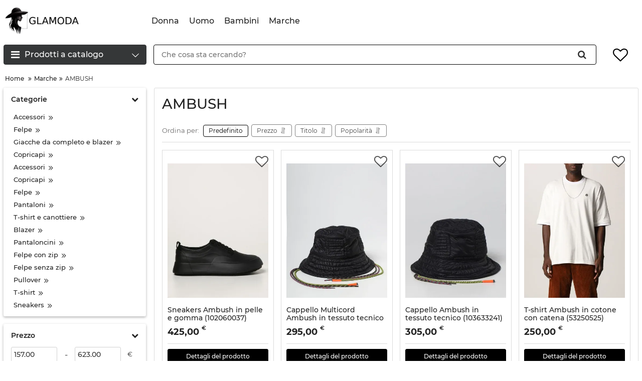

--- FILE ---
content_type: text/html; charset=utf-8
request_url: https://glamoda.it/marche/ambush
body_size: 26161
content:
<!DOCTYPE html>
<html  lang="it" prefix="og: http://ogp.me/ns#">
<head>
        
            <base href="https://glamoda.it/">

    
    <link href="https://glamoda.it/design/okay_shop_2/fonts/montserrat/Montserrat-SemiBold.woff2" rel="preload" as="font" crossorigin="anonymous" type="font/woff2">
    <link href="https://glamoda.it/design/okay_shop_2/fonts/montserrat/Montserrat-Bold.woff2" rel="preload" as="font" crossorigin="anonymous" type="font/woff2">
    <link href="https://glamoda.it/design/okay_shop_2/fonts/montserrat/Montserrat-Regular.woff2" rel="preload" as="font" crossorigin="anonymous" type="font/woff2">
    <link href="https://glamoda.it/design/okay_shop_2/fonts/montserrat/Montserrat-Medium.woff2" rel="preload" as="font" crossorigin="anonymous" type="font/woff2">

    <style>
        @font-face {
            font-family: 'Montserrat';
            font-display: swap;
            src: local('Montserrat SemiBold'), local('Montserrat-SemiBold'),
            url('https://glamoda.it/design/okay_shop_2/fonts/montserrat/Montserrat-SemiBold.woff2') format('woff2'),
            url('https://glamoda.it/design/okay_shop_2/fonts/montserrat/Montserrat-SemiBold.woff') format('woff');
            font-weight: 600;
            font-style: normal;
        }
        @font-face {
            font-family: 'Montserrat';
            font-display: swap;
            src: local('Montserrat Bold'), local('Montserrat-Bold'),
            url('https://glamoda.it/design/okay_shop_2/fonts/montserrat/Montserrat-Bold.woff2') format('woff2'),
            url('https://glamoda.it/design/okay_shop_2/fonts/montserrat/Montserrat-Bold.woff') format('woff');
            font-weight: bold;
            font-style: normal;
        }
        @font-face {
            font-family: 'Montserrat';
            font-display: swap;
            src: local('Montserrat Regular'), local('Montserrat-Regular'),
            url('https://glamoda.it/design/okay_shop_2/fonts/montserrat/Montserrat-Regular.woff2') format('woff2'),
            url('https://glamoda.it/design/okay_shop_2/fonts/montserrat/Montserrat-Regular.woff') format('woff');
            font-weight: normal;
            font-style: normal;
        }
        @font-face {
        font-family: 'Montserrat';
        font-display: swap;
        src: local('Montserrat Medium'), local('Montserrat-Medium'),
        url('https://glamoda.it/design/okay_shop_2/fonts/montserrat/Montserrat-Medium.woff2') format('woff2'),
        url('https://glamoda.it/design/okay_shop_2/fonts/montserrat/Montserrat-Medium.woff') format('woff');
        font-weight: 500;
        font-style: normal;
        }
    </style>

    <script src="https://ajax.googleapis.com/ajax/libs/jquery/3.4.1/jquery.min.js" integrity="sha512-bnIvzh6FU75ZKxp0GXLH9bewza/OIw6dLVh9ICg0gogclmYGguQJWl8U30WpbsGTqbIiAwxTsbe76DErLq5EDQ==" crossorigin="anonymous"></script>
    <link rel="stylesheet" href="https://cdnjs.cloudflare.com/ajax/libs/fancybox/3.5.7/jquery.fancybox.min.css" integrity="sha512-H9jrZiiopUdsLpg94A333EfumgUBpO9MdbxStdeITo+KEIMaNfHNvwyjjDJb+ERPaRS6DpyRlKbvPUasNItRyw==" crossorigin="anonymous">
    <link rel="stylesheet" href="https://cdnjs.cloudflare.com/ajax/libs/font-awesome/4.7.0/css/font-awesome.min.css" integrity="sha512-SfTiTlX6kk+qitfevl/7LibUOeJWlt9rbyDn92a1DqWOw9vWG2MFoays0sgObmWazO5BQPiFucnnEAjpAB+/Sw==" crossorigin="anonymous">

    <script src="/common_js/0e2b39d1b2c9b4297d309cf93b312cc0.js" defer></script>
<link href="cache/css/okay_shop_2.head.22d2326dccb328ac41f538e20edf6f3a.css" type="text/css" rel="stylesheet">
<script src="cache/js/okay_shop_2.head.5dd726b0daa548063c5a42b574c25d31.js" defer></script>

    
    <script>
        const ut_tracker = {
            start: function(name) {
                performance.mark(name + ':start');
            },
            end: function(name) {
                performance.mark(name + ':end');
                performance.measure(name, name + ':start', name + ':end');
                console.log(name + ' duration: ' + performance.getEntriesByName(name)[0].duration);
            }
        }
    </script>

        
    <script type="application/ld+json">
    {
        "@context": "https://schema.org/",
        "@type": "WebSite",
        "name": "GLAMODA",
        "url": "https://glamoda.it/",
        "potentialAction": {
        "@type": "SearchAction",
        "target": "https://glamoda.it/all-products?keyword={search_term_string}",
        "query-input": "required name=search_term_string"
        }
    }
    </script>
    

        
    <script type="application/ld+json">
    {
        "@context": "https://schema.org",
        "@type": "Organization",
        "name": "GLAMODA",
        "url": "https://glamoda.it/",
        "logo": "https://glamoda.it/files/images/logo.png"    }
    </script>
    
    
        <title>AMBUSH, modelli della collezione 2022/23</title>

        
            <meta name="description" content="Cerchi prodotti AMBUSH? Ampia selezione di prodotti autentici AMBUSH sul portale online alla moda GLAMODA"/>
    
    <meta http-equiv="Content-Type" content="text/html; charset=UTF-8">
    
            <meta name="robots" content="index,follow">
    
    <meta name="viewport" content="width=device-width, initial-scale=1.0">
    <meta name="generator" content="OkayCMS 4.3.1">

        
        

         
        <meta property="og:title" content="AMBUSH">
        <meta property="og:type" content="website">
        <meta property="og:url" content="https://glamoda.it/marche/ambush">
        <meta property="og:site_name" content="GLAMODA">
        <meta property="og:description" content="">
                    <meta property="og:image" content="https://glamoda.it/files/resized/brands/ambush.330x330.jpg">
            <link rel="image_src" href="https://glamoda.it/files/resized/brands/ambush.330x330.jpg">
            <meta name="twitter:image" content="https://glamoda.it/files/resized/brands/ambush.330x330.jpg">
                <meta name="twitter:url" content="https://glamoda.it/marche/ambush">
        <meta name="twitter:site" content="GLAMODA">
        <meta name="twitter:title" content="AMBUSH">
        <meta name="twitter:description" content="">
    
                <link rel="canonical" href="https://glamoda.it/marche/ambush">
    
                            <link rel="alternate" hreflang="it" href="https://glamoda.it/marche/ambush">
                        
    
    <link rel="search" type="application/opensearchdescription+xml" title="https://glamoda.it Search" href="https://glamoda.it/opensearch.xml" />

        <link href="https://glamoda.it/files/images/favicon.png?v=002" type="image/x-icon" rel="icon">
    <link href="https://glamoda.it/files/images/favicon.png?v=002" type="image/x-icon" rel="shortcut icon">

        <script>ut_tracker.start('parsing:page');</script>

        
</head>

<body class="d-flex flex-column other_page">
    
            <header class="header">
                <div class="header__top hidden-md-down">
            <div class="container">
                <div class="f_row align-items-center flex-nowrap justify-content-between">
                </div>
            </div>
        </div>
        <div class="header__center hidden-md-down" >
            <div class="container">
                <div class="f_row no_gutters flex-nowrap align-items-center justify-content-between">
                                        <div class="fn_menu_switch menu_switcher"></div>
                                        <div class="header__logo logo">
                                                <a class="logo__link " href="/">
                                                            <img src="https://glamoda.it/files/images/logo.png?v=015" alt="GLAMODA"/>
                                                    </a>
                                            </div>
                                        <div class="header__menu d-flex flex-wrap">
                            
    
        <ul class="fn_menu_list menu_group__list menu_group__list--1 menu_group--header">
                        <li class="menu_group__item menu_group__item--1 ">
            <a class="menu_group__link"  href="/donna" >
                <span>Donna</span>
            </a>
            
        
        </li>
                                <li class="menu_group__item menu_group__item--1 ">
            <a class="menu_group__link"  href="/uomo" >
                <span>Uomo</span>
            </a>
            
        
        </li>
                                <li class="menu_group__item menu_group__item--1 ">
            <a class="menu_group__link"  href="/bambini" >
                <span>Bambini</span>
            </a>
            
        
        </li>
                                <li class="menu_group__item menu_group__item--1 ">
            <a class="menu_group__link"  href="/marche" >
                <span>Marche</span>
            </a>
            
        
        </li>
                    </ul>
        

                    </div>
                                        <div class="header-contact">
                        <div class="header-contact__inner  header-contact__inner--adress">
                                                                                                             </div>
                    </div>
                </div>
            </div>
        </div>
                <div class="header__bottom">
            <div class="fn_header__sticky " data-margin-top="0" data-sticky-for="991" data-sticky-class="is-sticky">
                <div class="container">
                    <div class="header__bottom_panel f_row no_gutters flex-nowrap align-content-stretch justify-content-between">
                                                <div class="fn_menu_switch menu_switcher hidden-lg-up">
                            <div class="menu_switcher__heading d-flex align-items-center">
                                <i class="fa fa-bars catalog_icon"></i>
                                <span class="" data-language="index_mobile_menu">Menu</span>
                            </div>
                        </div>
                                                <div class="fn_catalog_switch button--blick catalog_button d-lg-flex hidden-md-down ">
                            <div class="catalog_button__heading d-flex align-items-center ">
                                <i class="fa fa-bars catalog_icon"></i>
                                <span class="" data-language="index_categories">Prodotti a catalogo</span>
                                                                    <span class="catalog_button__arrow"><svg class="arrow_right" width="24" height="24" viewBox="0 0 24 24"><path fill="currentColor" d="M16.462 12l-9.805-10.188c-0.368-0.371-0.368-0.971 0-1.344 0.368-0.371 0.962-0.371 1.33 0l10.751 10.858c0.368 0.372 0.368 0.973 0 1.344l-10.751 10.858c-0.368 0.372-0.962 0.371-1.33 0-0.368-0.369-0.368-0.971 0-1.344l9.805-10.184z"></path></svg></span>
                                                            </div>
                         </div>
                                                <form id="fn_search" class="fn_search_mob search d-md-flex" action="/all-products">
                            <input class="fn_search search__input" type="text" name="keyword" value="" aria-label="search" data-language="index_search" placeholder="Che cosa sta cercando?"/>
                            <button class="search__button d-flex align-items-center justify-content-center" aria-label="search" type="submit"></button>
                        </form>
                        <div class="header_informers d-flex align-items-center">
                                                        <div class="fn_search_toggle header_informers__item d-flex align-items-center justify-content-center hidden-md-up"><svg viewBox="0 0 512 512" width="30px" height="30px"><path fill="currentColor" d="M495,466.2L377.2,348.4c29.2-35.6,46.8-81.2,46.8-130.9C424,103.5,331.5,11,217.5,11C103.4,11,11,103.5,11,217.5   S103.4,424,217.5,424c49.7,0,95.2-17.5,130.8-46.7L466.1,495c8,8,20.9,8,28.9,0C503,487.1,503,474.1,495,466.2z M217.5,382.9   C126.2,382.9,52,308.7,52,217.5S126.2,52,217.5,52C308.7,52,383,126.3,383,217.5S308.7,382.9,217.5,382.9z"/></svg></div>
                                                        <div id="wishlist" class="header_informers__item d-flex align-items-center justify-content-center"><!-- Информер избранного (отдаётся аяксом) -->
    <span class="header_informers__link d-flex align-items-center">
        <i class="d-flex align-items-center fa fa-heart-o"></i>
            </span>
</div>
                        </div>
                                                                            <nav class="fn_catalog_menu categories_nav hidden-md-down ">
                                <!-- Desktop categories template -->


            <div class="level_1 categories_nav__menu">
            <ul class="fn_category_scroll categories_menu ">
                                                                                        <li class="categories_menu__item has_child">
                                <a class="d-flex align-items-center categories_menu__link" href="/donna" data-category="1">
                                                                        <span class="categories_menu__name">Donna</span>
                                    <svg class="arrow_right" width="24" height="24" viewBox="0 0 24 24"><path fill="currentColor" d="M16.462 12l-9.805-10.188c-0.368-0.371-0.368-0.971 0-1.344 0.368-0.371 0.962-0.371 1.33 0l10.751 10.858c0.368 0.372 0.368 0.973 0 1.344l-10.751 10.858c-0.368 0.372-0.962 0.371-1.33 0-0.368-0.369-0.368-0.971 0-1.344l9.805-10.184z"></path></svg>                                </a>
                                
            <div class="level_2 categories_nav__subcategory">
            <ul class="fn_category_scroll subcategory ">
                                                                                        <li class="categories_menu__item has_child">
                                <a class="d-flex align-items-center categories_menu__link" href="/abbigliamento-da-donna" data-category="2">
                                                                        <span class="categories_menu__name">Abbigliamento</span>
                                    <svg class="arrow_right" width="24" height="24" viewBox="0 0 24 24"><path fill="currentColor" d="M16.462 12l-9.805-10.188c-0.368-0.371-0.368-0.971 0-1.344 0.368-0.371 0.962-0.371 1.33 0l10.751 10.858c0.368 0.372 0.368 0.973 0 1.344l-10.751 10.858c-0.368 0.372-0.962 0.371-1.33 0-0.368-0.369-0.368-0.971 0-1.344l9.805-10.184z"></path></svg>                                </a>
                                
            <div class="level_3 categories_nav__subcategory">
            <ul class="fn_category_scroll subcategory ">
                                                                                        <li class="categories_menu__item">
                                <a class="categories_menu__link d-flex align-items-center d-flex align-items-center" href="/vestiti-da-donna" data-category="3">
                                                                            <div class="d-flex align-items-center justify-content-center categories_menu__image">
                                                                                                                                            <picture>
                                                                                                            <source type="image/webp" data-srcset="https://glamoda.it/files/resized/categories/snimok-ekrana-2022-12-08-v-00.10.29-photoroom-gigapixel-art-scale-0_50x.65x65.png.webp">
                                                                                                        <source data-srcset="https://glamoda.it/files/resized/categories/snimok-ekrana-2022-12-08-v-00.10.29-photoroom-gigapixel-art-scale-0_50x.65x65.png">
                                                    <img class="lazy" data-src="https://glamoda.it/files/resized/categories/snimok-ekrana-2022-12-08-v-00.10.29-photoroom-gigapixel-art-scale-0_50x.65x65.png" src="https://glamoda.it/design/okay_shop_2/images/xloading.gif" alt="Vestiti" title="Vestiti"/>
                                                </picture>
                                                                                                                                    </div>
                                                                        <span class="d-flex align-items-center categories_menu__name">Vestiti</span>
                                </a>
                            </li>
                                                                                                                                    <li class="categories_menu__item">
                                <a class="categories_menu__link d-flex align-items-center d-flex align-items-center" href="/bluse-e-camicie-da-donna" data-category="4">
                                                                            <div class="d-flex align-items-center justify-content-center categories_menu__image">
                                                                                                                                            <picture>
                                                                                                            <source type="image/webp" data-srcset="https://glamoda.it/files/resized/categories/snimok-ekrana-2022-12-08-v-00.10.44-photoroom-gigapixel-art-scale-0_50x.65x65.png.webp">
                                                                                                        <source data-srcset="https://glamoda.it/files/resized/categories/snimok-ekrana-2022-12-08-v-00.10.44-photoroom-gigapixel-art-scale-0_50x.65x65.png">
                                                    <img class="lazy" data-src="https://glamoda.it/files/resized/categories/snimok-ekrana-2022-12-08-v-00.10.44-photoroom-gigapixel-art-scale-0_50x.65x65.png" src="https://glamoda.it/design/okay_shop_2/images/xloading.gif" alt="Bluse e camicie" title="Bluse e camicie"/>
                                                </picture>
                                                                                                                                    </div>
                                                                        <span class="d-flex align-items-center categories_menu__name">Bluse e camicie</span>
                                </a>
                            </li>
                                                                                                                                    <li class="categories_menu__item">
                                <a class="categories_menu__link d-flex align-items-center d-flex align-items-center" href="/felpe-da-donna" data-category="15">
                                                                            <div class="d-flex align-items-center justify-content-center categories_menu__image">
                                                                                                                                            <picture>
                                                                                                            <source type="image/webp" data-srcset="https://glamoda.it/files/resized/categories/snimok-ekrana-2022-12-08-v-00.11.14-photoroom-gigapixel-art-scale-0_50x.65x65.png.webp">
                                                                                                        <source data-srcset="https://glamoda.it/files/resized/categories/snimok-ekrana-2022-12-08-v-00.11.14-photoroom-gigapixel-art-scale-0_50x.65x65.png">
                                                    <img class="lazy" data-src="https://glamoda.it/files/resized/categories/snimok-ekrana-2022-12-08-v-00.11.14-photoroom-gigapixel-art-scale-0_50x.65x65.png" src="https://glamoda.it/design/okay_shop_2/images/xloading.gif" alt="Felpe" title="Felpe"/>
                                                </picture>
                                                                                                                                    </div>
                                                                        <span class="d-flex align-items-center categories_menu__name">Felpe</span>
                                </a>
                            </li>
                                                                                                                                    <li class="categories_menu__item">
                                <a class="categories_menu__link d-flex align-items-center d-flex align-items-center" href="/giacche-e-cappotti-da-donna" data-category="17">
                                                                            <div class="d-flex align-items-center justify-content-center categories_menu__image">
                                                                                                                                            <picture>
                                                                                                            <source type="image/webp" data-srcset="https://glamoda.it/files/resized/categories/snimok-ekrana-2022-12-08-v-00.11.23-photoroom-gigapixel-art-scale-0_50x.65x65.png.webp">
                                                                                                        <source data-srcset="https://glamoda.it/files/resized/categories/snimok-ekrana-2022-12-08-v-00.11.23-photoroom-gigapixel-art-scale-0_50x.65x65.png">
                                                    <img class="lazy" data-src="https://glamoda.it/files/resized/categories/snimok-ekrana-2022-12-08-v-00.11.23-photoroom-gigapixel-art-scale-0_50x.65x65.png" src="https://glamoda.it/design/okay_shop_2/images/xloading.gif" alt="Giacche e cappotti" title="Giacche e cappotti"/>
                                                </picture>
                                                                                                                                    </div>
                                                                        <span class="d-flex align-items-center categories_menu__name">Giacche e cappotti</span>
                                </a>
                            </li>
                                                                                                                                    <li class="categories_menu__item">
                                <a class="categories_menu__link d-flex align-items-center d-flex align-items-center" href="/pantaloni-da-donna" data-category="46">
                                                                            <div class="d-flex align-items-center justify-content-center categories_menu__image">
                                                                                                                                            <picture>
                                                                                                            <source type="image/webp" data-srcset="https://glamoda.it/files/resized/categories/snimok-ekrana-2022-12-08-v-16.01.18-photoroom-gigapixel-art-scale-0_50x.65x65.png.webp">
                                                                                                        <source data-srcset="https://glamoda.it/files/resized/categories/snimok-ekrana-2022-12-08-v-16.01.18-photoroom-gigapixel-art-scale-0_50x.65x65.png">
                                                    <img class="lazy" data-src="https://glamoda.it/files/resized/categories/snimok-ekrana-2022-12-08-v-16.01.18-photoroom-gigapixel-art-scale-0_50x.65x65.png" src="https://glamoda.it/design/okay_shop_2/images/xloading.gif" alt="Pantaloni" title="Pantaloni"/>
                                                </picture>
                                                                                                                                    </div>
                                                                        <span class="d-flex align-items-center categories_menu__name">Pantaloni</span>
                                </a>
                            </li>
                                                                                                                                    <li class="categories_menu__item">
                                <a class="categories_menu__link d-flex align-items-center d-flex align-items-center" href="/intimo-da-donna" data-category="59">
                                                                            <div class="d-flex align-items-center justify-content-center categories_menu__image">
                                                                                                                                            <picture>
                                                                                                            <source type="image/webp" data-srcset="https://glamoda.it/files/resized/categories/snimok-ekrana-2022-12-08-v-16.09.25-photoroom-gigapixel-art-scale-0_50x.65x65.png.webp">
                                                                                                        <source data-srcset="https://glamoda.it/files/resized/categories/snimok-ekrana-2022-12-08-v-16.09.25-photoroom-gigapixel-art-scale-0_50x.65x65.png">
                                                    <img class="lazy" data-src="https://glamoda.it/files/resized/categories/snimok-ekrana-2022-12-08-v-16.09.25-photoroom-gigapixel-art-scale-0_50x.65x65.png" src="https://glamoda.it/design/okay_shop_2/images/xloading.gif" alt="Intimo" title="Intimo"/>
                                                </picture>
                                                                                                                                    </div>
                                                                        <span class="d-flex align-items-center categories_menu__name">Intimo</span>
                                </a>
                            </li>
                                                                                                                                    <li class="categories_menu__item">
                                <a class="categories_menu__link d-flex align-items-center d-flex align-items-center" href="/top-t-shirt-e-canottiere-da-donna" data-category="63">
                                                                            <div class="d-flex align-items-center justify-content-center categories_menu__image">
                                                                                                                                            <picture>
                                                                                                            <source type="image/webp" data-srcset="https://glamoda.it/files/resized/categories/snimok-ekrana-2022-12-08-v-00.11.35-photoroom-gigapixel-art-scale-0_50x.65x65.png.webp">
                                                                                                        <source data-srcset="https://glamoda.it/files/resized/categories/snimok-ekrana-2022-12-08-v-00.11.35-photoroom-gigapixel-art-scale-0_50x.65x65.png">
                                                    <img class="lazy" data-src="https://glamoda.it/files/resized/categories/snimok-ekrana-2022-12-08-v-00.11.35-photoroom-gigapixel-art-scale-0_50x.65x65.png" src="https://glamoda.it/design/okay_shop_2/images/xloading.gif" alt="Top, t-shirt e canottiere" title="Top, t-shirt e canottiere"/>
                                                </picture>
                                                                                                                                    </div>
                                                                        <span class="d-flex align-items-center categories_menu__name">Top, t-shirt e canottiere</span>
                                </a>
                            </li>
                                                                                                                                    <li class="categories_menu__item">
                                <a class="categories_menu__link d-flex align-items-center d-flex align-items-center" href="/costumi-da-bagno-da-donna" data-category="67">
                                                                            <div class="d-flex align-items-center justify-content-center categories_menu__image">
                                                                                                                                            <picture>
                                                                                                            <source type="image/webp" data-srcset="https://glamoda.it/files/resized/categories/snimok-ekrana-2022-12-08-v-00.12.01-photoroom-gigapixel-art-scale-0_50x_1.65x65.png.webp">
                                                                                                        <source data-srcset="https://glamoda.it/files/resized/categories/snimok-ekrana-2022-12-08-v-00.12.01-photoroom-gigapixel-art-scale-0_50x_1.65x65.png">
                                                    <img class="lazy" data-src="https://glamoda.it/files/resized/categories/snimok-ekrana-2022-12-08-v-00.12.01-photoroom-gigapixel-art-scale-0_50x_1.65x65.png" src="https://glamoda.it/design/okay_shop_2/images/xloading.gif" alt="Costumi da bagno" title="Costumi da bagno"/>
                                                </picture>
                                                                                                                                    </div>
                                                                        <span class="d-flex align-items-center categories_menu__name">Costumi da bagno</span>
                                </a>
                            </li>
                                                                                                                                    <li class="categories_menu__item">
                                <a class="categories_menu__link d-flex align-items-center d-flex align-items-center" href="/maglieria-da-donna" data-category="100">
                                                                            <div class="d-flex align-items-center justify-content-center categories_menu__image">
                                                                                                                                            <picture>
                                                                                                            <source type="image/webp" data-srcset="https://glamoda.it/files/resized/categories/snimok-ekrana-2022-12-08-v-00.12.16-photoroom-gigapixel-art-scale-0_50x.65x65.png.webp">
                                                                                                        <source data-srcset="https://glamoda.it/files/resized/categories/snimok-ekrana-2022-12-08-v-00.12.16-photoroom-gigapixel-art-scale-0_50x.65x65.png">
                                                    <img class="lazy" data-src="https://glamoda.it/files/resized/categories/snimok-ekrana-2022-12-08-v-00.12.16-photoroom-gigapixel-art-scale-0_50x.65x65.png" src="https://glamoda.it/design/okay_shop_2/images/xloading.gif" alt="Maglieria" title="Maglieria"/>
                                                </picture>
                                                                                                                                    </div>
                                                                        <span class="d-flex align-items-center categories_menu__name">Maglieria</span>
                                </a>
                            </li>
                                                                                                                                    <li class="categories_menu__item">
                                <a class="categories_menu__link d-flex align-items-center d-flex align-items-center" href="/gonne-da-donna" data-category="108">
                                                                            <div class="d-flex align-items-center justify-content-center categories_menu__image">
                                                                                                                                            <picture>
                                                                                                            <source type="image/webp" data-srcset="https://glamoda.it/files/resized/categories/snimok-ekrana-2022-12-08-v-00.12.30-photoroom-gigapixel-art-scale-0_50x.65x65.png.webp">
                                                                                                        <source data-srcset="https://glamoda.it/files/resized/categories/snimok-ekrana-2022-12-08-v-00.12.30-photoroom-gigapixel-art-scale-0_50x.65x65.png">
                                                    <img class="lazy" data-src="https://glamoda.it/files/resized/categories/snimok-ekrana-2022-12-08-v-00.12.30-photoroom-gigapixel-art-scale-0_50x.65x65.png" src="https://glamoda.it/design/okay_shop_2/images/xloading.gif" alt="Gonne" title="Gonne"/>
                                                </picture>
                                                                                                                                    </div>
                                                                        <span class="d-flex align-items-center categories_menu__name">Gonne</span>
                                </a>
                            </li>
                                                                                                                                    <li class="categories_menu__item">
                                <a class="categories_menu__link d-flex align-items-center d-flex align-items-center" href="/gilet-da-donna" data-category="206">
                                                                            <div class="d-flex align-items-center justify-content-center categories_menu__image">
                                                                                                                                            <picture>
                                                                                                            <source type="image/webp" data-srcset="https://glamoda.it/files/resized/categories/snimok-ekrana-2022-12-08-v-00.12.44-photoroom-gigapixel-art-scale-0_50x.65x65.png.webp">
                                                                                                        <source data-srcset="https://glamoda.it/files/resized/categories/snimok-ekrana-2022-12-08-v-00.12.44-photoroom-gigapixel-art-scale-0_50x.65x65.png">
                                                    <img class="lazy" data-src="https://glamoda.it/files/resized/categories/snimok-ekrana-2022-12-08-v-00.12.44-photoroom-gigapixel-art-scale-0_50x.65x65.png" src="https://glamoda.it/design/okay_shop_2/images/xloading.gif" alt="Gilet" title="Gilet"/>
                                                </picture>
                                                                                                                                    </div>
                                                                        <span class="d-flex align-items-center categories_menu__name">Gilet</span>
                                </a>
                            </li>
                                                                                                                                    <li class="categories_menu__item">
                                <a class="categories_menu__link d-flex align-items-center d-flex align-items-center" href="/pantaloncini-da-donna" data-category="230">
                                                                            <div class="d-flex align-items-center justify-content-center categories_menu__image">
                                                                                                                                            <picture>
                                                                                                            <source type="image/webp" data-srcset="https://glamoda.it/files/resized/categories/snimok-ekrana-2022-12-08-v-00.12.55-photoroom-gigapixel-art-scale-0_50x.65x65.png.webp">
                                                                                                        <source data-srcset="https://glamoda.it/files/resized/categories/snimok-ekrana-2022-12-08-v-00.12.55-photoroom-gigapixel-art-scale-0_50x.65x65.png">
                                                    <img class="lazy" data-src="https://glamoda.it/files/resized/categories/snimok-ekrana-2022-12-08-v-00.12.55-photoroom-gigapixel-art-scale-0_50x.65x65.png" src="https://glamoda.it/design/okay_shop_2/images/xloading.gif" alt="Pantaloncini" title="Pantaloncini"/>
                                                </picture>
                                                                                                                                    </div>
                                                                        <span class="d-flex align-items-center categories_menu__name">Pantaloncini</span>
                                </a>
                            </li>
                                                                                                                                    <li class="categories_menu__item">
                                <a class="categories_menu__link d-flex align-items-center d-flex align-items-center" href="/indumenti-da-notte-da-donna" data-category="249">
                                                                            <div class="d-flex align-items-center justify-content-center categories_menu__image">
                                                                                                                                            <picture>
                                                                                                            <source type="image/webp" data-srcset="https://glamoda.it/files/resized/categories/snimok-ekrana-2022-12-08-v-00.13.08-photoroom-gigapixel-art-scale-0_50x.65x65.png.webp">
                                                                                                        <source data-srcset="https://glamoda.it/files/resized/categories/snimok-ekrana-2022-12-08-v-00.13.08-photoroom-gigapixel-art-scale-0_50x.65x65.png">
                                                    <img class="lazy" data-src="https://glamoda.it/files/resized/categories/snimok-ekrana-2022-12-08-v-00.13.08-photoroom-gigapixel-art-scale-0_50x.65x65.png" src="https://glamoda.it/design/okay_shop_2/images/xloading.gif" alt="Indumenti da notte" title="Indumenti da notte"/>
                                                </picture>
                                                                                                                                    </div>
                                                                        <span class="d-flex align-items-center categories_menu__name">Indumenti da notte</span>
                                </a>
                            </li>
                                                                                                                                    <li class="categories_menu__item">
                                <a class="categories_menu__link d-flex align-items-center d-flex align-items-center" href="/tute-da-ginnastica-da-donna" data-category="265">
                                                                            <div class="d-flex align-items-center justify-content-center categories_menu__image">
                                                                                                                                            <picture>
                                                                                                            <source type="image/webp" data-srcset="https://glamoda.it/files/resized/categories/snimok-ekrana-2022-12-08-v-00.13.29-photoroom-gigapixel-art-scale-0_50x.65x65.png.webp">
                                                                                                        <source data-srcset="https://glamoda.it/files/resized/categories/snimok-ekrana-2022-12-08-v-00.13.29-photoroom-gigapixel-art-scale-0_50x.65x65.png">
                                                    <img class="lazy" data-src="https://glamoda.it/files/resized/categories/snimok-ekrana-2022-12-08-v-00.13.29-photoroom-gigapixel-art-scale-0_50x.65x65.png" src="https://glamoda.it/design/okay_shop_2/images/xloading.gif" alt="Tute da ginnastica" title="Tute da ginnastica"/>
                                                </picture>
                                                                                                                                    </div>
                                                                        <span class="d-flex align-items-center categories_menu__name">Tute da ginnastica</span>
                                </a>
                            </li>
                                                                                                                                    <li class="categories_menu__item">
                                <a class="categories_menu__link d-flex align-items-center d-flex align-items-center" href="/giacche-da-completo-e-blazer-da-donna" data-category="294">
                                                                            <div class="d-flex align-items-center justify-content-center categories_menu__image">
                                                                                                                                            <picture>
                                                                                                            <source type="image/webp" data-srcset="https://glamoda.it/files/resized/categories/snimok-ekrana-2022-12-08-v-00.13.17-photoroom-gigapixel-art-scale-0_50x.65x65.png.webp">
                                                                                                        <source data-srcset="https://glamoda.it/files/resized/categories/snimok-ekrana-2022-12-08-v-00.13.17-photoroom-gigapixel-art-scale-0_50x.65x65.png">
                                                    <img class="lazy" data-src="https://glamoda.it/files/resized/categories/snimok-ekrana-2022-12-08-v-00.13.17-photoroom-gigapixel-art-scale-0_50x.65x65.png" src="https://glamoda.it/design/okay_shop_2/images/xloading.gif" alt="Giacche da completo e blazer" title="Giacche da completo e blazer"/>
                                                </picture>
                                                                                                                                    </div>
                                                                        <span class="d-flex align-items-center categories_menu__name">Giacche da completo e blazer</span>
                                </a>
                            </li>
                                                                                                                                    <li class="categories_menu__item">
                                <a class="categories_menu__link d-flex align-items-center d-flex align-items-center" href="/tailleur-da-donna" data-category="367">
                                                                            <div class="d-flex align-items-center justify-content-center categories_menu__image">
                                                                                                                                            <picture>
                                                                                                            <source type="image/webp" data-srcset="https://glamoda.it/files/resized/categories/snimok-ekrana-2022-12-08-v-16.17.58-photoroom-gigapixel-art-scale-0_50x.65x65.png.webp">
                                                                                                        <source data-srcset="https://glamoda.it/files/resized/categories/snimok-ekrana-2022-12-08-v-16.17.58-photoroom-gigapixel-art-scale-0_50x.65x65.png">
                                                    <img class="lazy" data-src="https://glamoda.it/files/resized/categories/snimok-ekrana-2022-12-08-v-16.17.58-photoroom-gigapixel-art-scale-0_50x.65x65.png" src="https://glamoda.it/design/okay_shop_2/images/xloading.gif" alt="Tailleur" title="Tailleur"/>
                                                </picture>
                                                                                                                                    </div>
                                                                        <span class="d-flex align-items-center categories_menu__name">Tailleur</span>
                                </a>
                            </li>
                                                                                                                                    <li class="categories_menu__item">
                                <a class="categories_menu__link d-flex align-items-center d-flex align-items-center" href="/completi-donna" data-category="369">
                                                                            <div class="d-flex align-items-center justify-content-center categories_menu__image">
                                                                                                                                            <picture>
                                                                                                            <source type="image/webp" data-srcset="https://glamoda.it/files/resized/categories/snimok-ekrana-2022-12-08-v-16.17.58-photoroom-gigapixel-art-scale-0_50x_1.65x65.png.webp">
                                                                                                        <source data-srcset="https://glamoda.it/files/resized/categories/snimok-ekrana-2022-12-08-v-16.17.58-photoroom-gigapixel-art-scale-0_50x_1.65x65.png">
                                                    <img class="lazy" data-src="https://glamoda.it/files/resized/categories/snimok-ekrana-2022-12-08-v-16.17.58-photoroom-gigapixel-art-scale-0_50x_1.65x65.png" src="https://glamoda.it/design/okay_shop_2/images/xloading.gif" alt="Completi" title="Completi"/>
                                                </picture>
                                                                                                                                    </div>
                                                                        <span class="d-flex align-items-center categories_menu__name">Completi</span>
                                </a>
                            </li>
                                                                                                                                    <li class="categories_menu__item">
                                <a class="categories_menu__link d-flex align-items-center d-flex align-items-center" href="/accappatoi-da-donna" data-category="409">
                                                                            <div class="d-flex align-items-center justify-content-center categories_menu__image">
                                                                                                                                            <picture>
                                                                                                            <source type="image/webp" data-srcset="https://glamoda.it/files/resized/categories/snimok-ekrana-2022-12-08-v-00.13.45-photoroom-gigapixel-art-scale-0_50x.65x65.png.webp">
                                                                                                        <source data-srcset="https://glamoda.it/files/resized/categories/snimok-ekrana-2022-12-08-v-00.13.45-photoroom-gigapixel-art-scale-0_50x.65x65.png">
                                                    <img class="lazy" data-src="https://glamoda.it/files/resized/categories/snimok-ekrana-2022-12-08-v-00.13.45-photoroom-gigapixel-art-scale-0_50x.65x65.png" src="https://glamoda.it/design/okay_shop_2/images/xloading.gif" alt="Accappatoi" title="Accappatoi"/>
                                                </picture>
                                                                                                                                    </div>
                                                                        <span class="d-flex align-items-center categories_menu__name">Accappatoi</span>
                                </a>
                            </li>
                                                                        </ul>
        </div>
    
                            </li>
                                                                                                                                    <li class="categories_menu__item has_child">
                                <a class="d-flex align-items-center categories_menu__link" href="/scarpe-da-donna" data-category="128">
                                                                        <span class="categories_menu__name">Scarpe</span>
                                    <svg class="arrow_right" width="24" height="24" viewBox="0 0 24 24"><path fill="currentColor" d="M16.462 12l-9.805-10.188c-0.368-0.371-0.368-0.971 0-1.344 0.368-0.371 0.962-0.371 1.33 0l10.751 10.858c0.368 0.372 0.368 0.973 0 1.344l-10.751 10.858c-0.368 0.372-0.962 0.371-1.33 0-0.368-0.369-0.368-0.971 0-1.344l9.805-10.184z"></path></svg>                                </a>
                                
            <div class="level_3 categories_nav__subcategory">
            <ul class="fn_category_scroll subcategory ">
                                                                                        <li class="categories_menu__item">
                                <a class="categories_menu__link d-flex align-items-center d-flex align-items-center" href="/sneakers-da-donna" data-category="129">
                                                                            <div class="d-flex align-items-center justify-content-center categories_menu__image">
                                                                                                                                            <picture>
                                                                                                            <source type="image/webp" data-srcset="https://glamoda.it/files/resized/categories/snimok-ekrana-2022-12-08-v-00.31.38-photoroom-gigapixel-art-scale-0_50x.65x65.png.webp">
                                                                                                        <source data-srcset="https://glamoda.it/files/resized/categories/snimok-ekrana-2022-12-08-v-00.31.38-photoroom-gigapixel-art-scale-0_50x.65x65.png">
                                                    <img class="lazy" data-src="https://glamoda.it/files/resized/categories/snimok-ekrana-2022-12-08-v-00.31.38-photoroom-gigapixel-art-scale-0_50x.65x65.png" src="https://glamoda.it/design/okay_shop_2/images/xloading.gif" alt="Sneakers" title="Sneakers"/>
                                                </picture>
                                                                                                                                    </div>
                                                                        <span class="d-flex align-items-center categories_menu__name">Sneakers</span>
                                </a>
                            </li>
                                                                                                                                    <li class="categories_menu__item">
                                <a class="categories_menu__link d-flex align-items-center d-flex align-items-center" href="/stivali-e-stivaletti-da-donna" data-category="136">
                                                                            <div class="d-flex align-items-center justify-content-center categories_menu__image">
                                                                                                                                            <picture>
                                                                                                            <source type="image/webp" data-srcset="https://glamoda.it/files/resized/categories/snimok-ekrana-2022-12-08-v-00.32.06-photoroom-gigapixel-art-scale-0_50x.65x65.png.webp">
                                                                                                        <source data-srcset="https://glamoda.it/files/resized/categories/snimok-ekrana-2022-12-08-v-00.32.06-photoroom-gigapixel-art-scale-0_50x.65x65.png">
                                                    <img class="lazy" data-src="https://glamoda.it/files/resized/categories/snimok-ekrana-2022-12-08-v-00.32.06-photoroom-gigapixel-art-scale-0_50x.65x65.png" src="https://glamoda.it/design/okay_shop_2/images/xloading.gif" alt="Stivali e stivaletti" title="Stivali e stivaletti"/>
                                                </picture>
                                                                                                                                    </div>
                                                                        <span class="d-flex align-items-center categories_menu__name">Stivali e stivaletti</span>
                                </a>
                            </li>
                                                                                                                                    <li class="categories_menu__item">
                                <a class="categories_menu__link d-flex align-items-center d-flex align-items-center" href="/scarpe-con-tacco-da-donna" data-category="138">
                                                                            <div class="d-flex align-items-center justify-content-center categories_menu__image">
                                                                                                                                            <picture>
                                                                                                            <source type="image/webp" data-srcset="https://glamoda.it/files/resized/categories/snimok-ekrana-2022-12-08-v-00.32.17-photoroom-gigapixel-art-scale-0_50x.65x65.png.webp">
                                                                                                        <source data-srcset="https://glamoda.it/files/resized/categories/snimok-ekrana-2022-12-08-v-00.32.17-photoroom-gigapixel-art-scale-0_50x.65x65.png">
                                                    <img class="lazy" data-src="https://glamoda.it/files/resized/categories/snimok-ekrana-2022-12-08-v-00.32.17-photoroom-gigapixel-art-scale-0_50x.65x65.png" src="https://glamoda.it/design/okay_shop_2/images/xloading.gif" alt="Scarpe con tacco" title="Scarpe con tacco"/>
                                                </picture>
                                                                                                                                    </div>
                                                                        <span class="d-flex align-items-center categories_menu__name">Scarpe con tacco</span>
                                </a>
                            </li>
                                                                                                                                    <li class="categories_menu__item">
                                <a class="categories_menu__link d-flex align-items-center d-flex align-items-center" href="/pantofole-da-donna" data-category="144">
                                                                            <div class="d-flex align-items-center justify-content-center categories_menu__image">
                                                                                                                                            <picture>
                                                                                                            <source type="image/webp" data-srcset="https://glamoda.it/files/resized/categories/snimok-ekrana-2022-12-08-v-00.36.59-photoroom-gigapixel-art-scale-0_50x.65x65.png.webp">
                                                                                                        <source data-srcset="https://glamoda.it/files/resized/categories/snimok-ekrana-2022-12-08-v-00.36.59-photoroom-gigapixel-art-scale-0_50x.65x65.png">
                                                    <img class="lazy" data-src="https://glamoda.it/files/resized/categories/snimok-ekrana-2022-12-08-v-00.36.59-photoroom-gigapixel-art-scale-0_50x.65x65.png" src="https://glamoda.it/design/okay_shop_2/images/xloading.gif" alt="Pantofole" title="Pantofole"/>
                                                </picture>
                                                                                                                                    </div>
                                                                        <span class="d-flex align-items-center categories_menu__name">Pantofole</span>
                                </a>
                            </li>
                                                                                                                                    <li class="categories_menu__item">
                                <a class="categories_menu__link d-flex align-items-center d-flex align-items-center" href="/infradito-e-ciabatte-da-donna" data-category="147">
                                                                            <div class="d-flex align-items-center justify-content-center categories_menu__image">
                                                                                                                                            <picture>
                                                                                                            <source type="image/webp" data-srcset="https://glamoda.it/files/resized/categories/snimok-ekrana-2022-12-08-v-00.36.59-photoroom-gigapixel-art-scale-0_50x_1.65x65.png.webp">
                                                                                                        <source data-srcset="https://glamoda.it/files/resized/categories/snimok-ekrana-2022-12-08-v-00.36.59-photoroom-gigapixel-art-scale-0_50x_1.65x65.png">
                                                    <img class="lazy" data-src="https://glamoda.it/files/resized/categories/snimok-ekrana-2022-12-08-v-00.36.59-photoroom-gigapixel-art-scale-0_50x_1.65x65.png" src="https://glamoda.it/design/okay_shop_2/images/xloading.gif" alt="Infradito e ciabatte" title="Infradito e ciabatte"/>
                                                </picture>
                                                                                                                                    </div>
                                                                        <span class="d-flex align-items-center categories_menu__name">Infradito e ciabatte</span>
                                </a>
                            </li>
                                                                                                                                    <li class="categories_menu__item">
                                <a class="categories_menu__link d-flex align-items-center d-flex align-items-center" href="/stivali-di-gomma-da-donna" data-category="243">
                                                                            <div class="d-flex align-items-center justify-content-center categories_menu__image">
                                                                                                                                            <picture>
                                                                                                            <source type="image/webp" data-srcset="https://glamoda.it/files/resized/categories/snimok-ekrana-2022-12-08-v-00.37.21-photoroom-gigapixel-art-scale-0_50x.65x65.png.webp">
                                                                                                        <source data-srcset="https://glamoda.it/files/resized/categories/snimok-ekrana-2022-12-08-v-00.37.21-photoroom-gigapixel-art-scale-0_50x.65x65.png">
                                                    <img class="lazy" data-src="https://glamoda.it/files/resized/categories/snimok-ekrana-2022-12-08-v-00.37.21-photoroom-gigapixel-art-scale-0_50x.65x65.png" src="https://glamoda.it/design/okay_shop_2/images/xloading.gif" alt="Stivali di gomma" title="Stivali di gomma"/>
                                                </picture>
                                                                                                                                    </div>
                                                                        <span class="d-flex align-items-center categories_menu__name">Stivali di gomma</span>
                                </a>
                            </li>
                                                                                                                                    <li class="categories_menu__item">
                                <a class="categories_menu__link d-flex align-items-center d-flex align-items-center" href="/scarpe-invernali-da-donna" data-category="255">
                                                                            <div class="d-flex align-items-center justify-content-center categories_menu__image">
                                                                                                                                            <picture>
                                                                                                            <source type="image/webp" data-srcset="https://glamoda.it/files/resized/categories/snimok-ekrana-2022-12-08-v-18.02.20-photoroom-gigapixel-art-scale-0_50x.65x65.png.webp">
                                                                                                        <source data-srcset="https://glamoda.it/files/resized/categories/snimok-ekrana-2022-12-08-v-18.02.20-photoroom-gigapixel-art-scale-0_50x.65x65.png">
                                                    <img class="lazy" data-src="https://glamoda.it/files/resized/categories/snimok-ekrana-2022-12-08-v-18.02.20-photoroom-gigapixel-art-scale-0_50x.65x65.png" src="https://glamoda.it/design/okay_shop_2/images/xloading.gif" alt="Scarpe invernali" title="Scarpe invernali"/>
                                                </picture>
                                                                                                                                    </div>
                                                                        <span class="d-flex align-items-center categories_menu__name">Scarpe invernali</span>
                                </a>
                            </li>
                                                                                                                                    <li class="categories_menu__item">
                                <a class="categories_menu__link d-flex align-items-center d-flex align-items-center" href="/ballerine-da-donna" data-category="286">
                                                                            <div class="d-flex align-items-center justify-content-center categories_menu__image">
                                                                                                                                            <picture>
                                                                                                            <source type="image/webp" data-srcset="https://glamoda.it/files/resized/categories/snimok-ekrana-2022-12-08-v-00.37.42-photoroom-gigapixel-art-scale-0_50x.65x65.png.webp">
                                                                                                        <source data-srcset="https://glamoda.it/files/resized/categories/snimok-ekrana-2022-12-08-v-00.37.42-photoroom-gigapixel-art-scale-0_50x.65x65.png">
                                                    <img class="lazy" data-src="https://glamoda.it/files/resized/categories/snimok-ekrana-2022-12-08-v-00.37.42-photoroom-gigapixel-art-scale-0_50x.65x65.png" src="https://glamoda.it/design/okay_shop_2/images/xloading.gif" alt="Ballerine" title="Ballerine"/>
                                                </picture>
                                                                                                                                    </div>
                                                                        <span class="d-flex align-items-center categories_menu__name">Ballerine</span>
                                </a>
                            </li>
                                                                                                                                    <li class="categories_menu__item">
                                <a class="categories_menu__link d-flex align-items-center d-flex align-items-center" href="/sandali-da-donna" data-category="287">
                                                                            <div class="d-flex align-items-center justify-content-center categories_menu__image">
                                                                                                                                            <picture>
                                                                                                            <source type="image/webp" data-srcset="https://glamoda.it/files/resized/categories/snimok-ekrana-2022-12-08-v-00.37.31-photoroom-gigapixel-art-scale-0_50x.65x65.png.webp">
                                                                                                        <source data-srcset="https://glamoda.it/files/resized/categories/snimok-ekrana-2022-12-08-v-00.37.31-photoroom-gigapixel-art-scale-0_50x.65x65.png">
                                                    <img class="lazy" data-src="https://glamoda.it/files/resized/categories/snimok-ekrana-2022-12-08-v-00.37.31-photoroom-gigapixel-art-scale-0_50x.65x65.png" src="https://glamoda.it/design/okay_shop_2/images/xloading.gif" alt="Sandali" title="Sandali"/>
                                                </picture>
                                                                                                                                    </div>
                                                                        <span class="d-flex align-items-center categories_menu__name">Sandali</span>
                                </a>
                            </li>
                                                                                                                                    <li class="categories_menu__item">
                                <a class="categories_menu__link d-flex align-items-center d-flex align-items-center" href="/scarpe-basse-da-donna" data-category="293">
                                                                            <div class="d-flex align-items-center justify-content-center categories_menu__image">
                                                                                                                                            <picture>
                                                                                                            <source type="image/webp" data-srcset="https://glamoda.it/files/resized/categories/snimok-ekrana-2022-12-08-v-00.37.53-photoroom-gigapixel-art-scale-0_50x.65x65.png.webp">
                                                                                                        <source data-srcset="https://glamoda.it/files/resized/categories/snimok-ekrana-2022-12-08-v-00.37.53-photoroom-gigapixel-art-scale-0_50x.65x65.png">
                                                    <img class="lazy" data-src="https://glamoda.it/files/resized/categories/snimok-ekrana-2022-12-08-v-00.37.53-photoroom-gigapixel-art-scale-0_50x.65x65.png" src="https://glamoda.it/design/okay_shop_2/images/xloading.gif" alt="Scarpe basse" title="Scarpe basse"/>
                                                </picture>
                                                                                                                                    </div>
                                                                        <span class="d-flex align-items-center categories_menu__name">Scarpe basse</span>
                                </a>
                            </li>
                                                                                                                                    <li class="categories_menu__item">
                                <a class="categories_menu__link d-flex align-items-center d-flex align-items-center" href="/espadrillas-da-donna" data-category="453">
                                                                            <div class="d-flex align-items-center justify-content-center categories_menu__image">
                                                                                                                                            <picture>
                                                                                                            <source type="image/webp" data-srcset="https://glamoda.it/files/resized/categories/snimok-ekrana-2022-12-08-v-00.38.09-photoroom-gigapixel-art-scale-0_50x.65x65.png.webp">
                                                                                                        <source data-srcset="https://glamoda.it/files/resized/categories/snimok-ekrana-2022-12-08-v-00.38.09-photoroom-gigapixel-art-scale-0_50x.65x65.png">
                                                    <img class="lazy" data-src="https://glamoda.it/files/resized/categories/snimok-ekrana-2022-12-08-v-00.38.09-photoroom-gigapixel-art-scale-0_50x.65x65.png" src="https://glamoda.it/design/okay_shop_2/images/xloading.gif" alt="Espadrillas" title="Espadrillas"/>
                                                </picture>
                                                                                                                                    </div>
                                                                        <span class="d-flex align-items-center categories_menu__name">Espadrillas</span>
                                </a>
                            </li>
                                                                                                                                    <li class="categories_menu__item">
                                <a class="categories_menu__link d-flex align-items-center d-flex align-items-center" href="/mocassini-e-loafers-da-donna" data-category="461">
                                                                            <div class="d-flex align-items-center justify-content-center categories_menu__image">
                                                                                                                                            <picture>
                                                                                                            <source type="image/webp" data-srcset="https://glamoda.it/files/resized/categories/snimok-ekrana-2022-12-08-v-00.38.20-photoroom-gigapixel-art-scale-0_50x.65x65.png.webp">
                                                                                                        <source data-srcset="https://glamoda.it/files/resized/categories/snimok-ekrana-2022-12-08-v-00.38.20-photoroom-gigapixel-art-scale-0_50x.65x65.png">
                                                    <img class="lazy" data-src="https://glamoda.it/files/resized/categories/snimok-ekrana-2022-12-08-v-00.38.20-photoroom-gigapixel-art-scale-0_50x.65x65.png" src="https://glamoda.it/design/okay_shop_2/images/xloading.gif" alt="Mocassini e loafers" title="Mocassini e loafers"/>
                                                </picture>
                                                                                                                                    </div>
                                                                        <span class="d-flex align-items-center categories_menu__name">Mocassini e loafers</span>
                                </a>
                            </li>
                                                                        </ul>
        </div>
    
                            </li>
                                                                                                                                    <li class="categories_menu__item has_child">
                                <a class="d-flex align-items-center categories_menu__link" href="/accessori-da-donna" data-category="9">
                                                                        <span class="categories_menu__name">Accessori</span>
                                    <svg class="arrow_right" width="24" height="24" viewBox="0 0 24 24"><path fill="currentColor" d="M16.462 12l-9.805-10.188c-0.368-0.371-0.368-0.971 0-1.344 0.368-0.371 0.962-0.371 1.33 0l10.751 10.858c0.368 0.372 0.368 0.973 0 1.344l-10.751 10.858c-0.368 0.372-0.962 0.371-1.33 0-0.368-0.369-0.368-0.971 0-1.344l9.805-10.184z"></path></svg>                                </a>
                                
            <div class="level_3 categories_nav__subcategory">
            <ul class="fn_category_scroll subcategory ">
                                                                                        <li class="categories_menu__item">
                                <a class="categories_menu__link d-flex align-items-center d-flex align-items-center" href="/copricapi-da-donna" data-category="10">
                                                                            <div class="d-flex align-items-center justify-content-center categories_menu__image">
                                                                                                                                            <picture>
                                                                                                            <source type="image/webp" data-srcset="https://glamoda.it/files/resized/categories/snimok-ekrana-2022-12-08-v-00.20.40-photoroom-gigapixel-art-scale-0_50x.65x65.png.webp">
                                                                                                        <source data-srcset="https://glamoda.it/files/resized/categories/snimok-ekrana-2022-12-08-v-00.20.40-photoroom-gigapixel-art-scale-0_50x.65x65.png">
                                                    <img class="lazy" data-src="https://glamoda.it/files/resized/categories/snimok-ekrana-2022-12-08-v-00.20.40-photoroom-gigapixel-art-scale-0_50x.65x65.png" src="https://glamoda.it/design/okay_shop_2/images/xloading.gif" alt="Copricapi" title="Copricapi"/>
                                                </picture>
                                                                                                                                    </div>
                                                                        <span class="d-flex align-items-center categories_menu__name">Copricapi</span>
                                </a>
                            </li>
                                                                                                                                    <li class="categories_menu__item">
                                <a class="categories_menu__link d-flex align-items-center d-flex align-items-center" href="/zaini-da-donna" data-category="22">
                                                                            <div class="d-flex align-items-center justify-content-center categories_menu__image">
                                                                                                                                            <picture>
                                                                                                            <source type="image/webp" data-srcset="https://glamoda.it/files/resized/categories/snimok-ekrana-2022-12-08-v-00.20.53-photoroom-gigapixel-art-scale-0_50x.65x65.png.webp">
                                                                                                        <source data-srcset="https://glamoda.it/files/resized/categories/snimok-ekrana-2022-12-08-v-00.20.53-photoroom-gigapixel-art-scale-0_50x.65x65.png">
                                                    <img class="lazy" data-src="https://glamoda.it/files/resized/categories/snimok-ekrana-2022-12-08-v-00.20.53-photoroom-gigapixel-art-scale-0_50x.65x65.png" src="https://glamoda.it/design/okay_shop_2/images/xloading.gif" alt="Zaini" title="Zaini"/>
                                                </picture>
                                                                                                                                    </div>
                                                                        <span class="d-flex align-items-center categories_menu__name">Zaini</span>
                                </a>
                            </li>
                                                                                                                                    <li class="categories_menu__item">
                                <a class="categories_menu__link d-flex align-items-center d-flex align-items-center" href="/borse-e-borsette-da-donna" data-category="118">
                                                                            <div class="d-flex align-items-center justify-content-center categories_menu__image">
                                                                                                                                            <picture>
                                                                                                            <source type="image/webp" data-srcset="https://glamoda.it/files/resized/categories/snimok-ekrana-2022-12-08-v-00.21.02-photoroom-gigapixel-art-scale-0_50x.65x65.png.webp">
                                                                                                        <source data-srcset="https://glamoda.it/files/resized/categories/snimok-ekrana-2022-12-08-v-00.21.02-photoroom-gigapixel-art-scale-0_50x.65x65.png">
                                                    <img class="lazy" data-src="https://glamoda.it/files/resized/categories/snimok-ekrana-2022-12-08-v-00.21.02-photoroom-gigapixel-art-scale-0_50x.65x65.png" src="https://glamoda.it/design/okay_shop_2/images/xloading.gif" alt="Borse e borsette" title="Borse e borsette"/>
                                                </picture>
                                                                                                                                    </div>
                                                                        <span class="d-flex align-items-center categories_menu__name">Borse e borsette</span>
                                </a>
                            </li>
                                                                                                                                    <li class="categories_menu__item">
                                <a class="categories_menu__link d-flex align-items-center d-flex align-items-center" href="/cinture-da-donna" data-category="131">
                                                                            <div class="d-flex align-items-center justify-content-center categories_menu__image">
                                                                                                                                            <picture>
                                                                                                            <source type="image/webp" data-srcset="https://glamoda.it/files/resized/categories/snimok-ekrana-2022-12-08-v-00.21.10-photoroom-gigapixel-art-scale-0_50x.65x65.png.webp">
                                                                                                        <source data-srcset="https://glamoda.it/files/resized/categories/snimok-ekrana-2022-12-08-v-00.21.10-photoroom-gigapixel-art-scale-0_50x.65x65.png">
                                                    <img class="lazy" data-src="https://glamoda.it/files/resized/categories/snimok-ekrana-2022-12-08-v-00.21.10-photoroom-gigapixel-art-scale-0_50x.65x65.png" src="https://glamoda.it/design/okay_shop_2/images/xloading.gif" alt="Cinture" title="Cinture"/>
                                                </picture>
                                                                                                                                    </div>
                                                                        <span class="d-flex align-items-center categories_menu__name">Cinture</span>
                                </a>
                            </li>
                                                                                                                                    <li class="categories_menu__item">
                                <a class="categories_menu__link d-flex align-items-center d-flex align-items-center" href="/portafogli-da-donna" data-category="135">
                                                                            <div class="d-flex align-items-center justify-content-center categories_menu__image">
                                                                                                                                            <picture>
                                                                                                            <source type="image/webp" data-srcset="https://glamoda.it/files/resized/categories/snimok-ekrana-2022-12-08-v-00.21.23-photoroom-gigapixel-art-scale-0_50x.65x65.png.webp">
                                                                                                        <source data-srcset="https://glamoda.it/files/resized/categories/snimok-ekrana-2022-12-08-v-00.21.23-photoroom-gigapixel-art-scale-0_50x.65x65.png">
                                                    <img class="lazy" data-src="https://glamoda.it/files/resized/categories/snimok-ekrana-2022-12-08-v-00.21.23-photoroom-gigapixel-art-scale-0_50x.65x65.png" src="https://glamoda.it/design/okay_shop_2/images/xloading.gif" alt="Portafogli" title="Portafogli"/>
                                                </picture>
                                                                                                                                    </div>
                                                                        <span class="d-flex align-items-center categories_menu__name">Portafogli</span>
                                </a>
                            </li>
                                                                                                                                    <li class="categories_menu__item">
                                <a class="categories_menu__link d-flex align-items-center d-flex align-items-center" href="/guanti-da-donna" data-category="185">
                                                                            <div class="d-flex align-items-center justify-content-center categories_menu__image">
                                                                                                                                            <picture>
                                                                                                            <source type="image/webp" data-srcset="https://glamoda.it/files/resized/categories/snimok-ekrana-2022-12-08-v-17.49.45-photoroom-gigapixel-art-scale-0_50x.65x65.png.webp">
                                                                                                        <source data-srcset="https://glamoda.it/files/resized/categories/snimok-ekrana-2022-12-08-v-17.49.45-photoroom-gigapixel-art-scale-0_50x.65x65.png">
                                                    <img class="lazy" data-src="https://glamoda.it/files/resized/categories/snimok-ekrana-2022-12-08-v-17.49.45-photoroom-gigapixel-art-scale-0_50x.65x65.png" src="https://glamoda.it/design/okay_shop_2/images/xloading.gif" alt="Guanti" title="Guanti"/>
                                                </picture>
                                                                                                                                    </div>
                                                                        <span class="d-flex align-items-center categories_menu__name">Guanti</span>
                                </a>
                            </li>
                                                                                                                                    <li class="categories_menu__item">
                                <a class="categories_menu__link d-flex align-items-center d-flex align-items-center" href="/sciarpe-e-foulard-da-donna" data-category="205">
                                                                            <div class="d-flex align-items-center justify-content-center categories_menu__image">
                                                                                                                                            <picture>
                                                                                                            <source type="image/webp" data-srcset="https://glamoda.it/files/resized/categories/snimok-ekrana-2022-12-08-v-00.21.53-photoroom-gigapixel-art-scale-0_50x.65x65.png.webp">
                                                                                                        <source data-srcset="https://glamoda.it/files/resized/categories/snimok-ekrana-2022-12-08-v-00.21.53-photoroom-gigapixel-art-scale-0_50x.65x65.png">
                                                    <img class="lazy" data-src="https://glamoda.it/files/resized/categories/snimok-ekrana-2022-12-08-v-00.21.53-photoroom-gigapixel-art-scale-0_50x.65x65.png" src="https://glamoda.it/design/okay_shop_2/images/xloading.gif" alt="Sciarpe e foulard" title="Sciarpe e foulard"/>
                                                </picture>
                                                                                                                                    </div>
                                                                        <span class="d-flex align-items-center categories_menu__name">Sciarpe e foulard</span>
                                </a>
                            </li>
                                                                                                                                    <li class="categories_menu__item">
                                <a class="categories_menu__link d-flex align-items-center d-flex align-items-center" href="/accessori-per-capelli-da-donna" data-category="222">
                                                                            <div class="d-flex align-items-center justify-content-center categories_menu__image">
                                                                                                                                            <picture>
                                                                                                            <source type="image/webp" data-srcset="https://glamoda.it/files/resized/categories/snimok-ekrana-2022-12-08-v-00.21.40-photoroom-gigapixel-art-scale-0_50x.65x65.png.webp">
                                                                                                        <source data-srcset="https://glamoda.it/files/resized/categories/snimok-ekrana-2022-12-08-v-00.21.40-photoroom-gigapixel-art-scale-0_50x.65x65.png">
                                                    <img class="lazy" data-src="https://glamoda.it/files/resized/categories/snimok-ekrana-2022-12-08-v-00.21.40-photoroom-gigapixel-art-scale-0_50x.65x65.png" src="https://glamoda.it/design/okay_shop_2/images/xloading.gif" alt="Accessori per capelli" title="Accessori per capelli"/>
                                                </picture>
                                                                                                                                    </div>
                                                                        <span class="d-flex align-items-center categories_menu__name">Accessori per capelli</span>
                                </a>
                            </li>
                                                                                                                                    <li class="categories_menu__item">
                                <a class="categories_menu__link d-flex align-items-center d-flex align-items-center" href="/portachiavi-da-donna" data-category="275">
                                                                            <div class="d-flex align-items-center justify-content-center categories_menu__image">
                                                                                                                                            <picture>
                                                                                                            <source type="image/webp" data-srcset="https://glamoda.it/files/resized/categories/snimok-ekrana-2022-12-08-v-00.22.02-photoroom-gigapixel-art-scale-0_50x.65x65.png.webp">
                                                                                                        <source data-srcset="https://glamoda.it/files/resized/categories/snimok-ekrana-2022-12-08-v-00.22.02-photoroom-gigapixel-art-scale-0_50x.65x65.png">
                                                    <img class="lazy" data-src="https://glamoda.it/files/resized/categories/snimok-ekrana-2022-12-08-v-00.22.02-photoroom-gigapixel-art-scale-0_50x.65x65.png" src="https://glamoda.it/design/okay_shop_2/images/xloading.gif" alt="Portachiavi" title="Portachiavi"/>
                                                </picture>
                                                                                                                                    </div>
                                                                        <span class="d-flex align-items-center categories_menu__name">Portachiavi</span>
                                </a>
                            </li>
                                                                                                                                    <li class="categories_menu__item">
                                <a class="categories_menu__link d-flex align-items-center d-flex align-items-center" href="/valigie-e-borse-da-viaggio-da-donna" data-category="281">
                                                                            <div class="d-flex align-items-center justify-content-center categories_menu__image">
                                                                                                                                            <picture>
                                                                                                            <source type="image/webp" data-srcset="https://glamoda.it/files/resized/categories/snimok-ekrana-2022-12-08-v-00.22.15-photoroom-gigapixel-art-scale-0_50x.65x65.png.webp">
                                                                                                        <source data-srcset="https://glamoda.it/files/resized/categories/snimok-ekrana-2022-12-08-v-00.22.15-photoroom-gigapixel-art-scale-0_50x.65x65.png">
                                                    <img class="lazy" data-src="https://glamoda.it/files/resized/categories/snimok-ekrana-2022-12-08-v-00.22.15-photoroom-gigapixel-art-scale-0_50x.65x65.png" src="https://glamoda.it/design/okay_shop_2/images/xloading.gif" alt="Valigie e borse da viaggio" title="Valigie e borse da viaggio"/>
                                                </picture>
                                                                                                                                    </div>
                                                                        <span class="d-flex align-items-center categories_menu__name">Valigie e borse da viaggio</span>
                                </a>
                            </li>
                                                                                                                                    <li class="categories_menu__item">
                                <a class="categories_menu__link d-flex align-items-center d-flex align-items-center" href="/ombrelli-da-donna" data-category="284">
                                                                            <div class="d-flex align-items-center justify-content-center categories_menu__image">
                                                                                                                                            <picture>
                                                                                                            <source type="image/webp" data-srcset="https://glamoda.it/files/resized/categories/snimok-ekrana-2022-12-08-v-00.22.26-photoroom-gigapixel-art-scale-0_50x.65x65.png.webp">
                                                                                                        <source data-srcset="https://glamoda.it/files/resized/categories/snimok-ekrana-2022-12-08-v-00.22.26-photoroom-gigapixel-art-scale-0_50x.65x65.png">
                                                    <img class="lazy" data-src="https://glamoda.it/files/resized/categories/snimok-ekrana-2022-12-08-v-00.22.26-photoroom-gigapixel-art-scale-0_50x.65x65.png" src="https://glamoda.it/design/okay_shop_2/images/xloading.gif" alt="Ombrelli" title="Ombrelli"/>
                                                </picture>
                                                                                                                                    </div>
                                                                        <span class="d-flex align-items-center categories_menu__name">Ombrelli</span>
                                </a>
                            </li>
                                                                                                                                    <li class="categories_menu__item">
                                <a class="categories_menu__link d-flex align-items-center d-flex align-items-center" href="/cover-telefono-da-donna" data-category="415">
                                                                            <div class="d-flex align-items-center justify-content-center categories_menu__image">
                                                                                                                                            <picture>
                                                                                                            <source type="image/webp" data-srcset="https://glamoda.it/files/resized/categories/snimok-ekrana-2022-12-08-v-00.22.37-photoroom-gigapixel-art-scale-0_50x.65x65.png.webp">
                                                                                                        <source data-srcset="https://glamoda.it/files/resized/categories/snimok-ekrana-2022-12-08-v-00.22.37-photoroom-gigapixel-art-scale-0_50x.65x65.png">
                                                    <img class="lazy" data-src="https://glamoda.it/files/resized/categories/snimok-ekrana-2022-12-08-v-00.22.37-photoroom-gigapixel-art-scale-0_50x.65x65.png" src="https://glamoda.it/design/okay_shop_2/images/xloading.gif" alt="Cover telefono" title="Cover telefono"/>
                                                </picture>
                                                                                                                                    </div>
                                                                        <span class="d-flex align-items-center categories_menu__name">Cover telefono</span>
                                </a>
                            </li>
                                                                                                                                    <li class="categories_menu__item">
                                <a class="categories_menu__link d-flex align-items-center d-flex align-items-center" href="/occhiali-da-donna" data-category="420">
                                                                            <div class="d-flex align-items-center justify-content-center categories_menu__image">
                                                                                                                                            <picture>
                                                                                                            <source type="image/webp" data-srcset="https://glamoda.it/files/resized/categories/snimok-ekrana-2022-12-08-v-11.53.01-photoroom-gigapixel-art-scale-0_50x.65x65.png.webp">
                                                                                                        <source data-srcset="https://glamoda.it/files/resized/categories/snimok-ekrana-2022-12-08-v-11.53.01-photoroom-gigapixel-art-scale-0_50x.65x65.png">
                                                    <img class="lazy" data-src="https://glamoda.it/files/resized/categories/snimok-ekrana-2022-12-08-v-11.53.01-photoroom-gigapixel-art-scale-0_50x.65x65.png" src="https://glamoda.it/design/okay_shop_2/images/xloading.gif" alt="Occhiali" title="Occhiali"/>
                                                </picture>
                                                                                                                                    </div>
                                                                        <span class="d-flex align-items-center categories_menu__name">Occhiali</span>
                                </a>
                            </li>
                                                                        </ul>
        </div>
    
                            </li>
                                                                                                                                    <li class="categories_menu__item has_child">
                                <a class="d-flex align-items-center categories_menu__link" href="/gioielli-e-orologi-da-donna" data-category="410">
                                                                        <span class="categories_menu__name">Gioielli e orologi</span>
                                    <svg class="arrow_right" width="24" height="24" viewBox="0 0 24 24"><path fill="currentColor" d="M16.462 12l-9.805-10.188c-0.368-0.371-0.368-0.971 0-1.344 0.368-0.371 0.962-0.371 1.33 0l10.751 10.858c0.368 0.372 0.368 0.973 0 1.344l-10.751 10.858c-0.368 0.372-0.962 0.371-1.33 0-0.368-0.369-0.368-0.971 0-1.344l9.805-10.184z"></path></svg>                                </a>
                                
            <div class="level_3 categories_nav__subcategory">
            <ul class="fn_category_scroll subcategory ">
                                                                                        <li class="categories_menu__item">
                                <a class="categories_menu__link d-flex align-items-center d-flex align-items-center" href="/ciondoli-da-donna" data-category="411">
                                                                            <div class="d-flex align-items-center justify-content-center categories_menu__image">
                                                                                                                                            <picture>
                                                                                                            <source type="image/webp" data-srcset="https://glamoda.it/files/resized/categories/snimok-ekrana-2022-12-08-v-00.42.11-photoroom-gigapixel-art-scale-0_50x.65x65.png.webp">
                                                                                                        <source data-srcset="https://glamoda.it/files/resized/categories/snimok-ekrana-2022-12-08-v-00.42.11-photoroom-gigapixel-art-scale-0_50x.65x65.png">
                                                    <img class="lazy" data-src="https://glamoda.it/files/resized/categories/snimok-ekrana-2022-12-08-v-00.42.11-photoroom-gigapixel-art-scale-0_50x.65x65.png" src="https://glamoda.it/design/okay_shop_2/images/xloading.gif" alt="Ciondoli" title="Ciondoli"/>
                                                </picture>
                                                                                                                                    </div>
                                                                        <span class="d-flex align-items-center categories_menu__name">Ciondoli</span>
                                </a>
                            </li>
                                                                                                                                    <li class="categories_menu__item">
                                <a class="categories_menu__link d-flex align-items-center d-flex align-items-center" href="/collane-da-donna" data-category="414">
                                                                            <div class="d-flex align-items-center justify-content-center categories_menu__image">
                                                                                                                                            <picture>
                                                                                                            <source type="image/webp" data-srcset="https://glamoda.it/files/resized/categories/snimok-ekrana-2022-12-08-v-00.42.22-photoroom-gigapixel-art-scale-0_50x.65x65.png.webp">
                                                                                                        <source data-srcset="https://glamoda.it/files/resized/categories/snimok-ekrana-2022-12-08-v-00.42.22-photoroom-gigapixel-art-scale-0_50x.65x65.png">
                                                    <img class="lazy" data-src="https://glamoda.it/files/resized/categories/snimok-ekrana-2022-12-08-v-00.42.22-photoroom-gigapixel-art-scale-0_50x.65x65.png" src="https://glamoda.it/design/okay_shop_2/images/xloading.gif" alt="Collane" title="Collane"/>
                                                </picture>
                                                                                                                                    </div>
                                                                        <span class="d-flex align-items-center categories_menu__name">Collane</span>
                                </a>
                            </li>
                                                                                                                                    <li class="categories_menu__item">
                                <a class="categories_menu__link d-flex align-items-center d-flex align-items-center" href="/orologi-da-polso-da-donna" data-category="424">
                                                                            <div class="d-flex align-items-center justify-content-center categories_menu__image">
                                                                                            <div class="categories__no_image d-flex align-items-top justify-content-center" title="Orologi da polso">
                                                    <svg width="26px" height="26px" viewBox="0 0 455 455"><path d="M360.967,130.599c-4.06-0.818-8.018,1.8-8.841,5.86c-0.823,4.06,1.801,8.018,5.86,8.841c1.147,0.232,2.013,1.286,2.013,2.45v160c0,1.355-1.145,2.5-2.5,2.5H179.676c-4.142,0-7.5,3.357-7.5,7.5s3.358,7.5,7.5,7.5H357.5c9.649,0,17.5-7.851,17.5-17.5v-160C375,139.46,369.099,132.247,360.967,130.599z" fill="currentColor"/><path d="M274.824,130.25H97.5c-9.649,0-17.5,7.851-17.5,17.5v160c0,8.063,5.48,15.046,13.326,16.982c0.604,0.149,1.208,0.221,1.803,0.221c3.369,0,6.432-2.287,7.276-5.705c0.992-4.021-1.463-8.086-5.484-9.078c-0.955-0.235-1.92-1.143-1.92-2.42v-160c0-1.355,1.145-2.5,2.5-2.5h177.324c4.142,0,7.5-3.357,7.5-7.5S278.966,130.25,274.824,130.25z" fill="currentColor"/><path d="M235.363,170.798c-2.655-0.363-5.3-0.548-7.863-0.548c-31.706,0-57.5,25.794-57.5,57.5c0,2.563,0.185,5.209,0.548,7.863c0.515,3.759,3.731,6.483,7.421,6.483c0.339,0,0.682-0.023,1.027-0.07c4.104-0.562,6.975-4.345,6.413-8.448c-0.271-1.982-0.409-3.943-0.409-5.828c0-23.435,19.065-42.5,42.5-42.5c1.884,0,3.845,0.138,5.828,0.409c4.108,0.564,7.886-2.309,8.448-6.413C242.338,175.143,239.467,171.359,235.363,170.798z" fill="currentColor"/><path d="M219.127,284.636c2.789,0.407,5.605,0.614,8.373,0.614c31.706,0,57.5-25.794,57.5-57.5c0-2.77-0.207-5.587-0.613-8.373c-0.599-4.099-4.408-6.934-8.505-6.337c-4.099,0.599-6.936,4.406-6.337,8.505c0.303,2.071,0.456,4.158,0.456,6.205c0,23.435-19.065,42.5-42.5,42.5c-2.044,0-4.132-0.153-6.205-0.456c-4.099-0.6-7.907,2.238-8.505,6.337S215.028,284.037,219.127,284.636z" fill="currentColor"/><path d="M318.5,203.25c9.098,0,16.5-7.402,16.5-16.5c0-8.318-6.227-15.355-14.484-16.37c-2.293-0.277-4.585,0.509-6.218,2.142l-10.027,10.027c-1.633,1.632-2.422,3.926-2.141,6.217C303.145,197.023,310.183,203.25,318.5,203.25z" fill="currentColor"/><path d="M117.5,114.75h30c4.142,0,7.5-3.357,7.5-7.5s-3.358-7.5-7.5-7.5h-30c-4.142,0-7.5,3.357-7.5,7.5S113.358,114.75,117.5,114.75z" fill="currentColor"/><path d="M388.367,66.633C345.397,23.664,288.268,0,227.5,0S109.603,23.664,66.633,66.633C23.664,109.603,0,166.732,0,227.5s23.664,117.897,66.633,160.867C109.603,431.336,166.732,455,227.5,455s117.897-23.664,160.867-66.633C431.336,345.397,455,288.268,455,227.5S431.336,109.603,388.367,66.633z M15,227.5C15,110.327,110.327,15,227.5,15c55.894,0,106.807,21.703,144.783,57.11L72.11,372.283C36.703,334.307,15,283.395,15,227.5z M227.5,440c-55.894,0-106.807-21.703-144.783-57.11L382.89,82.717C418.297,120.693,440,171.606,440,227.5C440,344.673,344.673,440,227.5,440z" fill="currentColor"/></svg>                                                </div>
                                                                                    </div>
                                                                        <span class="d-flex align-items-center categories_menu__name">Orologi da polso</span>
                                </a>
                            </li>
                                                                                                                                    <li class="categories_menu__item">
                                <a class="categories_menu__link d-flex align-items-center d-flex align-items-center" href="/spille-da-donna" data-category="427">
                                                                            <div class="d-flex align-items-center justify-content-center categories_menu__image">
                                                                                                                                            <picture>
                                                                                                            <source type="image/webp" data-srcset="https://glamoda.it/files/resized/categories/snimok-ekrana-2022-12-08-v-00.42.42-photoroom-gigapixel-art-scale-0_50x.65x65.png.webp">
                                                                                                        <source data-srcset="https://glamoda.it/files/resized/categories/snimok-ekrana-2022-12-08-v-00.42.42-photoroom-gigapixel-art-scale-0_50x.65x65.png">
                                                    <img class="lazy" data-src="https://glamoda.it/files/resized/categories/snimok-ekrana-2022-12-08-v-00.42.42-photoroom-gigapixel-art-scale-0_50x.65x65.png" src="https://glamoda.it/design/okay_shop_2/images/xloading.gif" alt="Spille" title="Spille"/>
                                                </picture>
                                                                                                                                    </div>
                                                                        <span class="d-flex align-items-center categories_menu__name">Spille</span>
                                </a>
                            </li>
                                                                                                                                    <li class="categories_menu__item">
                                <a class="categories_menu__link d-flex align-items-center d-flex align-items-center" href="/bracciali-da-donna" data-category="442">
                                                                            <div class="d-flex align-items-center justify-content-center categories_menu__image">
                                                                                                                                            <picture>
                                                                                                            <source type="image/webp" data-srcset="https://glamoda.it/files/resized/categories/snimok-ekrana-2022-12-08-v-00.45.27-photoroom-gigapixel-art-scale-0_50x.65x65.png.webp">
                                                                                                        <source data-srcset="https://glamoda.it/files/resized/categories/snimok-ekrana-2022-12-08-v-00.45.27-photoroom-gigapixel-art-scale-0_50x.65x65.png">
                                                    <img class="lazy" data-src="https://glamoda.it/files/resized/categories/snimok-ekrana-2022-12-08-v-00.45.27-photoroom-gigapixel-art-scale-0_50x.65x65.png" src="https://glamoda.it/design/okay_shop_2/images/xloading.gif" alt="Bracciali" title="Bracciali"/>
                                                </picture>
                                                                                                                                    </div>
                                                                        <span class="d-flex align-items-center categories_menu__name">Bracciali</span>
                                </a>
                            </li>
                                                                        </ul>
        </div>
    
                            </li>
                                                                        </ul>
        </div>
    
                            </li>
                                                                                                                                    <li class="categories_menu__item has_child">
                                <a class="d-flex align-items-center categories_menu__link" href="/uomo" data-category="24">
                                                                        <span class="categories_menu__name">Uomo</span>
                                    <svg class="arrow_right" width="24" height="24" viewBox="0 0 24 24"><path fill="currentColor" d="M16.462 12l-9.805-10.188c-0.368-0.371-0.368-0.971 0-1.344 0.368-0.371 0.962-0.371 1.33 0l10.751 10.858c0.368 0.372 0.368 0.973 0 1.344l-10.751 10.858c-0.368 0.372-0.962 0.371-1.33 0-0.368-0.369-0.368-0.971 0-1.344l9.805-10.184z"></path></svg>                                </a>
                                
            <div class="level_2 categories_nav__subcategory">
            <ul class="fn_category_scroll subcategory ">
                                                                                        <li class="categories_menu__item has_child">
                                <a class="d-flex align-items-center categories_menu__link" href="/abbigliamento-da-uomo" data-category="28">
                                                                        <span class="categories_menu__name">Abbigliamento</span>
                                    <svg class="arrow_right" width="24" height="24" viewBox="0 0 24 24"><path fill="currentColor" d="M16.462 12l-9.805-10.188c-0.368-0.371-0.368-0.971 0-1.344 0.368-0.371 0.962-0.371 1.33 0l10.751 10.858c0.368 0.372 0.368 0.973 0 1.344l-10.751 10.858c-0.368 0.372-0.962 0.371-1.33 0-0.368-0.369-0.368-0.971 0-1.344l9.805-10.184z"></path></svg>                                </a>
                                
            <div class="level_3 categories_nav__subcategory">
            <ul class="fn_category_scroll subcategory ">
                                                                                        <li class="categories_menu__item">
                                <a class="categories_menu__link d-flex align-items-center d-flex align-items-center" href="/costumi-da-bagno-da-uomo" data-category="29">
                                                                            <div class="d-flex align-items-center justify-content-center categories_menu__image">
                                                                                                                                            <picture>
                                                                                                            <source type="image/webp" data-srcset="https://glamoda.it/files/resized/categories/snimok-ekrana-2022-12-08-v-11.53.21-photoroom-gigapixel-art-scale-0_50x.65x65.png.webp">
                                                                                                        <source data-srcset="https://glamoda.it/files/resized/categories/snimok-ekrana-2022-12-08-v-11.53.21-photoroom-gigapixel-art-scale-0_50x.65x65.png">
                                                    <img class="lazy" data-src="https://glamoda.it/files/resized/categories/snimok-ekrana-2022-12-08-v-11.53.21-photoroom-gigapixel-art-scale-0_50x.65x65.png" src="https://glamoda.it/design/okay_shop_2/images/xloading.gif" alt="Costumi da bagno" title="Costumi da bagno"/>
                                                </picture>
                                                                                                                                    </div>
                                                                        <span class="d-flex align-items-center categories_menu__name">Costumi da bagno</span>
                                </a>
                            </li>
                                                                                                                                    <li class="categories_menu__item">
                                <a class="categories_menu__link d-flex align-items-center d-flex align-items-center" href="/felpe-da-uomo" data-category="33">
                                                                            <div class="d-flex align-items-center justify-content-center categories_menu__image">
                                                                                                                                            <picture>
                                                                                                            <source type="image/webp" data-srcset="https://glamoda.it/files/resized/categories/snimok-ekrana-2022-12-08-v-11.50.29-photoroom-gigapixel-art-scale-0_50x.65x65.png.webp">
                                                                                                        <source data-srcset="https://glamoda.it/files/resized/categories/snimok-ekrana-2022-12-08-v-11.50.29-photoroom-gigapixel-art-scale-0_50x.65x65.png">
                                                    <img class="lazy" data-src="https://glamoda.it/files/resized/categories/snimok-ekrana-2022-12-08-v-11.50.29-photoroom-gigapixel-art-scale-0_50x.65x65.png" src="https://glamoda.it/design/okay_shop_2/images/xloading.gif" alt="Felpe" title="Felpe"/>
                                                </picture>
                                                                                                                                    </div>
                                                                        <span class="d-flex align-items-center categories_menu__name">Felpe</span>
                                </a>
                            </li>
                                                                                                                                    <li class="categories_menu__item">
                                <a class="categories_menu__link d-flex align-items-center d-flex align-items-center" href="/giacche-e-cappotti-da-uomo" data-category="36">
                                                                            <div class="d-flex align-items-center justify-content-center categories_menu__image">
                                                                                                                                            <picture>
                                                                                                            <source type="image/webp" data-srcset="https://glamoda.it/files/resized/categories/snimok-ekrana-2022-12-08-v-11.50.41-photoroom-gigapixel-art-scale-0_50x.65x65.png.webp">
                                                                                                        <source data-srcset="https://glamoda.it/files/resized/categories/snimok-ekrana-2022-12-08-v-11.50.41-photoroom-gigapixel-art-scale-0_50x.65x65.png">
                                                    <img class="lazy" data-src="https://glamoda.it/files/resized/categories/snimok-ekrana-2022-12-08-v-11.50.41-photoroom-gigapixel-art-scale-0_50x.65x65.png" src="https://glamoda.it/design/okay_shop_2/images/xloading.gif" alt="Giacche e cappotti" title="Giacche e cappotti"/>
                                                </picture>
                                                                                                                                    </div>
                                                                        <span class="d-flex align-items-center categories_menu__name">Giacche e cappotti</span>
                                </a>
                            </li>
                                                                                                                                    <li class="categories_menu__item">
                                <a class="categories_menu__link d-flex align-items-center d-flex align-items-center" href="/maglieria-da-uomo" data-category="38">
                                                                            <div class="d-flex align-items-center justify-content-center categories_menu__image">
                                                                                                                                            <picture>
                                                                                                            <source type="image/webp" data-srcset="https://glamoda.it/files/resized/categories/snimok-ekrana-2022-12-08-v-11.53.38-photoroom-gigapixel-art-scale-0_50x.65x65.png.webp">
                                                                                                        <source data-srcset="https://glamoda.it/files/resized/categories/snimok-ekrana-2022-12-08-v-11.53.38-photoroom-gigapixel-art-scale-0_50x.65x65.png">
                                                    <img class="lazy" data-src="https://glamoda.it/files/resized/categories/snimok-ekrana-2022-12-08-v-11.53.38-photoroom-gigapixel-art-scale-0_50x.65x65.png" src="https://glamoda.it/design/okay_shop_2/images/xloading.gif" alt="Maglieria" title="Maglieria"/>
                                                </picture>
                                                                                                                                    </div>
                                                                        <span class="d-flex align-items-center categories_menu__name">Maglieria</span>
                                </a>
                            </li>
                                                                                                                                    <li class="categories_menu__item">
                                <a class="categories_menu__link d-flex align-items-center d-flex align-items-center" href="/pantaloni-da-uomo" data-category="44">
                                                                            <div class="d-flex align-items-center justify-content-center categories_menu__image">
                                                                                                                                            <picture>
                                                                                                            <source type="image/webp" data-srcset="https://glamoda.it/files/resized/categories/snimok-ekrana-2022-12-08-v-11.53.30-photoroom-gigapixel-art-scale-0_50x.65x65.png.webp">
                                                                                                        <source data-srcset="https://glamoda.it/files/resized/categories/snimok-ekrana-2022-12-08-v-11.53.30-photoroom-gigapixel-art-scale-0_50x.65x65.png">
                                                    <img class="lazy" data-src="https://glamoda.it/files/resized/categories/snimok-ekrana-2022-12-08-v-11.53.30-photoroom-gigapixel-art-scale-0_50x.65x65.png" src="https://glamoda.it/design/okay_shop_2/images/xloading.gif" alt="Pantaloni" title="Pantaloni"/>
                                                </picture>
                                                                                                                                    </div>
                                                                        <span class="d-flex align-items-center categories_menu__name">Pantaloni</span>
                                </a>
                            </li>
                                                                                                                                    <li class="categories_menu__item">
                                <a class="categories_menu__link d-flex align-items-center d-flex align-items-center" href="/t-shirt-e-canottiere-da-uomo" data-category="47">
                                                                            <div class="d-flex align-items-center justify-content-center categories_menu__image">
                                                                                                                                            <picture>
                                                                                                            <source type="image/webp" data-srcset="https://glamoda.it/files/resized/categories/snimok-ekrana-2022-12-08-v-11.53.49-photoroom-gigapixel-art-scale-0_50x.65x65.png.webp">
                                                                                                        <source data-srcset="https://glamoda.it/files/resized/categories/snimok-ekrana-2022-12-08-v-11.53.49-photoroom-gigapixel-art-scale-0_50x.65x65.png">
                                                    <img class="lazy" data-src="https://glamoda.it/files/resized/categories/snimok-ekrana-2022-12-08-v-11.53.49-photoroom-gigapixel-art-scale-0_50x.65x65.png" src="https://glamoda.it/design/okay_shop_2/images/xloading.gif" alt="T-shirt e canottiere" title="T-shirt e canottiere"/>
                                                </picture>
                                                                                                                                    </div>
                                                                        <span class="d-flex align-items-center categories_menu__name">T-shirt e canottiere</span>
                                </a>
                            </li>
                                                                                                                                    <li class="categories_menu__item">
                                <a class="categories_menu__link d-flex align-items-center d-flex align-items-center" href="/gilet-da-uomo" data-category="85">
                                                                            <div class="d-flex align-items-center justify-content-center categories_menu__image">
                                                                                                                                            <picture>
                                                                                                            <source type="image/webp" data-srcset="https://glamoda.it/files/resized/categories/snimok-ekrana-2022-12-08-v-11.54.00-photoroom-gigapixel-art-scale-0_50x.65x65.png.webp">
                                                                                                        <source data-srcset="https://glamoda.it/files/resized/categories/snimok-ekrana-2022-12-08-v-11.54.00-photoroom-gigapixel-art-scale-0_50x.65x65.png">
                                                    <img class="lazy" data-src="https://glamoda.it/files/resized/categories/snimok-ekrana-2022-12-08-v-11.54.00-photoroom-gigapixel-art-scale-0_50x.65x65.png" src="https://glamoda.it/design/okay_shop_2/images/xloading.gif" alt="Gilet" title="Gilet"/>
                                                </picture>
                                                                                                                                    </div>
                                                                        <span class="d-flex align-items-center categories_menu__name">Gilet</span>
                                </a>
                            </li>
                                                                                                                                    <li class="categories_menu__item">
                                <a class="categories_menu__link d-flex align-items-center d-flex align-items-center" href="/camicie-da-uomo" data-category="97">
                                                                            <div class="d-flex align-items-center justify-content-center categories_menu__image">
                                                                                                                                            <picture>
                                                                                                            <source type="image/webp" data-srcset="https://glamoda.it/files/resized/categories/snimok-ekrana-2022-12-08-v-11.54.09-photoroom-gigapixel-art-scale-0_50x.65x65.png.webp">
                                                                                                        <source data-srcset="https://glamoda.it/files/resized/categories/snimok-ekrana-2022-12-08-v-11.54.09-photoroom-gigapixel-art-scale-0_50x.65x65.png">
                                                    <img class="lazy" data-src="https://glamoda.it/files/resized/categories/snimok-ekrana-2022-12-08-v-11.54.09-photoroom-gigapixel-art-scale-0_50x.65x65.png" src="https://glamoda.it/design/okay_shop_2/images/xloading.gif" alt="Camicie" title="Camicie"/>
                                                </picture>
                                                                                                                                    </div>
                                                                        <span class="d-flex align-items-center categories_menu__name">Camicie</span>
                                </a>
                            </li>
                                                                                                                                    <li class="categories_menu__item">
                                <a class="categories_menu__link d-flex align-items-center d-flex align-items-center" href="/blazer-da-uomo" data-category="102">
                                                                            <div class="d-flex align-items-center justify-content-center categories_menu__image">
                                                                                                                                            <picture>
                                                                                                            <source type="image/webp" data-srcset="https://glamoda.it/files/resized/categories/snimok-ekrana-2022-12-08-v-11.54.17-photoroom-gigapixel-art-scale-0_50x.65x65.png.webp">
                                                                                                        <source data-srcset="https://glamoda.it/files/resized/categories/snimok-ekrana-2022-12-08-v-11.54.17-photoroom-gigapixel-art-scale-0_50x.65x65.png">
                                                    <img class="lazy" data-src="https://glamoda.it/files/resized/categories/snimok-ekrana-2022-12-08-v-11.54.17-photoroom-gigapixel-art-scale-0_50x.65x65.png" src="https://glamoda.it/design/okay_shop_2/images/xloading.gif" alt="Blazer" title="Blazer"/>
                                                </picture>
                                                                                                                                    </div>
                                                                        <span class="d-flex align-items-center categories_menu__name">Blazer</span>
                                </a>
                            </li>
                                                                                                                                    <li class="categories_menu__item">
                                <a class="categories_menu__link d-flex align-items-center d-flex align-items-center" href="/intimo-da-uomo" data-category="120">
                                                                            <div class="d-flex align-items-center justify-content-center categories_menu__image">
                                                                                                                                            <picture>
                                                                                                            <source type="image/webp" data-srcset="https://glamoda.it/files/resized/categories/snimok-ekrana-2022-12-08-v-11.54.27-photoroom-gigapixel-art-scale-0_50x.65x65.png.webp">
                                                                                                        <source data-srcset="https://glamoda.it/files/resized/categories/snimok-ekrana-2022-12-08-v-11.54.27-photoroom-gigapixel-art-scale-0_50x.65x65.png">
                                                    <img class="lazy" data-src="https://glamoda.it/files/resized/categories/snimok-ekrana-2022-12-08-v-11.54.27-photoroom-gigapixel-art-scale-0_50x.65x65.png" src="https://glamoda.it/design/okay_shop_2/images/xloading.gif" alt="Intimo" title="Intimo"/>
                                                </picture>
                                                                                                                                    </div>
                                                                        <span class="d-flex align-items-center categories_menu__name">Intimo</span>
                                </a>
                            </li>
                                                                                                                                    <li class="categories_menu__item">
                                <a class="categories_menu__link d-flex align-items-center d-flex align-items-center" href="/indumenti-da-notte-da-uomo" data-category="155">
                                                                            <div class="d-flex align-items-center justify-content-center categories_menu__image">
                                                                                                                                            <picture>
                                                                                                            <source type="image/webp" data-srcset="https://glamoda.it/files/resized/categories/snimok-ekrana-2022-12-08-v-11.54.41-photoroom-gigapixel-art-scale-0_50x.65x65.png.webp">
                                                                                                        <source data-srcset="https://glamoda.it/files/resized/categories/snimok-ekrana-2022-12-08-v-11.54.41-photoroom-gigapixel-art-scale-0_50x.65x65.png">
                                                    <img class="lazy" data-src="https://glamoda.it/files/resized/categories/snimok-ekrana-2022-12-08-v-11.54.41-photoroom-gigapixel-art-scale-0_50x.65x65.png" src="https://glamoda.it/design/okay_shop_2/images/xloading.gif" alt="Indumenti da notte" title="Indumenti da notte"/>
                                                </picture>
                                                                                                                                    </div>
                                                                        <span class="d-flex align-items-center categories_menu__name">Indumenti da notte</span>
                                </a>
                            </li>
                                                                                                                                    <li class="categories_menu__item">
                                <a class="categories_menu__link d-flex align-items-center d-flex align-items-center" href="/pantaloncini-da-uomo" data-category="305">
                                                                            <div class="d-flex align-items-center justify-content-center categories_menu__image">
                                                                                                                                            <picture>
                                                                                                            <source type="image/webp" data-srcset="https://glamoda.it/files/resized/categories/snimok-ekrana-2022-12-08-v-11.55.06-photoroom-gigapixel-art-scale-0_50x.65x65.png.webp">
                                                                                                        <source data-srcset="https://glamoda.it/files/resized/categories/snimok-ekrana-2022-12-08-v-11.55.06-photoroom-gigapixel-art-scale-0_50x.65x65.png">
                                                    <img class="lazy" data-src="https://glamoda.it/files/resized/categories/snimok-ekrana-2022-12-08-v-11.55.06-photoroom-gigapixel-art-scale-0_50x.65x65.png" src="https://glamoda.it/design/okay_shop_2/images/xloading.gif" alt="Pantaloncini" title="Pantaloncini"/>
                                                </picture>
                                                                                                                                    </div>
                                                                        <span class="d-flex align-items-center categories_menu__name">Pantaloncini</span>
                                </a>
                            </li>
                                                                                                                                    <li class="categories_menu__item">
                                <a class="categories_menu__link d-flex align-items-center d-flex align-items-center" href="/completi-da-uomo" data-category="349">
                                                                            <div class="d-flex align-items-center justify-content-center categories_menu__image">
                                                                                                                                            <picture>
                                                                                                            <source type="image/webp" data-srcset="https://glamoda.it/files/resized/categories/snimok-ekrana-2022-12-08-v-11.55.21-photoroom-gigapixel-art-scale-0_50x.65x65.png.webp">
                                                                                                        <source data-srcset="https://glamoda.it/files/resized/categories/snimok-ekrana-2022-12-08-v-11.55.21-photoroom-gigapixel-art-scale-0_50x.65x65.png">
                                                    <img class="lazy" data-src="https://glamoda.it/files/resized/categories/snimok-ekrana-2022-12-08-v-11.55.21-photoroom-gigapixel-art-scale-0_50x.65x65.png" src="https://glamoda.it/design/okay_shop_2/images/xloading.gif" alt="Completi" title="Completi"/>
                                                </picture>
                                                                                                                                    </div>
                                                                        <span class="d-flex align-items-center categories_menu__name">Completi</span>
                                </a>
                            </li>
                                                                                                                                    <li class="categories_menu__item">
                                <a class="categories_menu__link d-flex align-items-center d-flex align-items-center" href="/tute-da-ginnastica-da-uomo" data-category="398">
                                                                            <div class="d-flex align-items-center justify-content-center categories_menu__image">
                                                                                                                                            <picture>
                                                                                                            <source type="image/webp" data-srcset="https://glamoda.it/files/resized/categories/snimok-ekrana-2022-12-08-v-11.55.40-photoroom-gigapixel-art-scale-0_50x.65x65.png.webp">
                                                                                                        <source data-srcset="https://glamoda.it/files/resized/categories/snimok-ekrana-2022-12-08-v-11.55.40-photoroom-gigapixel-art-scale-0_50x.65x65.png">
                                                    <img class="lazy" data-src="https://glamoda.it/files/resized/categories/snimok-ekrana-2022-12-08-v-11.55.40-photoroom-gigapixel-art-scale-0_50x.65x65.png" src="https://glamoda.it/design/okay_shop_2/images/xloading.gif" alt="Tute da ginnastica" title="Tute da ginnastica"/>
                                                </picture>
                                                                                                                                    </div>
                                                                        <span class="d-flex align-items-center categories_menu__name">Tute da ginnastica</span>
                                </a>
                            </li>
                                                                        </ul>
        </div>
    
                            </li>
                                                                                                                                    <li class="categories_menu__item has_child">
                                <a class="d-flex align-items-center categories_menu__link" href="/scarpe-da-uomo" data-category="53">
                                                                        <span class="categories_menu__name">Scarpe</span>
                                    <svg class="arrow_right" width="24" height="24" viewBox="0 0 24 24"><path fill="currentColor" d="M16.462 12l-9.805-10.188c-0.368-0.371-0.368-0.971 0-1.344 0.368-0.371 0.962-0.371 1.33 0l10.751 10.858c0.368 0.372 0.368 0.973 0 1.344l-10.751 10.858c-0.368 0.372-0.962 0.371-1.33 0-0.368-0.369-0.368-0.971 0-1.344l9.805-10.184z"></path></svg>                                </a>
                                
            <div class="level_3 categories_nav__subcategory">
            <ul class="fn_category_scroll subcategory ">
                                                                                        <li class="categories_menu__item">
                                <a class="categories_menu__link d-flex align-items-center d-flex align-items-center" href="/sneakers-da-uomo" data-category="54">
                                                                            <div class="d-flex align-items-center justify-content-center categories_menu__image">
                                                                                                                                            <picture>
                                                                                                            <source type="image/webp" data-srcset="https://glamoda.it/files/resized/categories/snimok-ekrana-2022-12-08-v-18.30.37-photoroom-gigapixel-art-scale-0_50x.65x65.png.webp">
                                                                                                        <source data-srcset="https://glamoda.it/files/resized/categories/snimok-ekrana-2022-12-08-v-18.30.37-photoroom-gigapixel-art-scale-0_50x.65x65.png">
                                                    <img class="lazy" data-src="https://glamoda.it/files/resized/categories/snimok-ekrana-2022-12-08-v-18.30.37-photoroom-gigapixel-art-scale-0_50x.65x65.png" src="https://glamoda.it/design/okay_shop_2/images/xloading.gif" alt="Sneakers" title="Sneakers"/>
                                                </picture>
                                                                                                                                    </div>
                                                                        <span class="d-flex align-items-center categories_menu__name">Sneakers</span>
                                </a>
                            </li>
                                                                                                                                    <li class="categories_menu__item">
                                <a class="categories_menu__link d-flex align-items-center d-flex align-items-center" href="/scarpe-basse-da-uomo" data-category="80">
                                                                            <div class="d-flex align-items-center justify-content-center categories_menu__image">
                                                                                                                                            <picture>
                                                                                                            <source type="image/webp" data-srcset="https://glamoda.it/files/resized/categories/snimok-ekrana-2022-12-08-v-18.30.47-photoroom-gigapixel-art-scale-0_50x.65x65.png.webp">
                                                                                                        <source data-srcset="https://glamoda.it/files/resized/categories/snimok-ekrana-2022-12-08-v-18.30.47-photoroom-gigapixel-art-scale-0_50x.65x65.png">
                                                    <img class="lazy" data-src="https://glamoda.it/files/resized/categories/snimok-ekrana-2022-12-08-v-18.30.47-photoroom-gigapixel-art-scale-0_50x.65x65.png" src="https://glamoda.it/design/okay_shop_2/images/xloading.gif" alt="Scarpe basse" title="Scarpe basse"/>
                                                </picture>
                                                                                                                                    </div>
                                                                        <span class="d-flex align-items-center categories_menu__name">Scarpe basse</span>
                                </a>
                            </li>
                                                                                                                                    <li class="categories_menu__item">
                                <a class="categories_menu__link d-flex align-items-center d-flex align-items-center" href="/stivaletti-da-uomo" data-category="87">
                                                                            <div class="d-flex align-items-center justify-content-center categories_menu__image">
                                                                                                                                            <picture>
                                                                                                            <source type="image/webp" data-srcset="https://glamoda.it/files/resized/categories/snimok-ekrana-2022-12-08-v-18.30.56-photoroom-gigapixel-art-scale-0_50x.65x65.png.webp">
                                                                                                        <source data-srcset="https://glamoda.it/files/resized/categories/snimok-ekrana-2022-12-08-v-18.30.56-photoroom-gigapixel-art-scale-0_50x.65x65.png">
                                                    <img class="lazy" data-src="https://glamoda.it/files/resized/categories/snimok-ekrana-2022-12-08-v-18.30.56-photoroom-gigapixel-art-scale-0_50x.65x65.png" src="https://glamoda.it/design/okay_shop_2/images/xloading.gif" alt="Stivaletti" title="Stivaletti"/>
                                                </picture>
                                                                                                                                    </div>
                                                                        <span class="d-flex align-items-center categories_menu__name">Stivaletti</span>
                                </a>
                            </li>
                                                                                                                                    <li class="categories_menu__item">
                                <a class="categories_menu__link d-flex align-items-center d-flex align-items-center" href="/pantofole-da-uomo" data-category="146">
                                                                            <div class="d-flex align-items-center justify-content-center categories_menu__image">
                                                                                                                                            <picture>
                                                                                                            <source type="image/webp" data-srcset="https://glamoda.it/files/resized/categories/snimok-ekrana-2022-12-08-v-18.31.13-photoroom-gigapixel-art-scale-0_50x.65x65.png.webp">
                                                                                                        <source data-srcset="https://glamoda.it/files/resized/categories/snimok-ekrana-2022-12-08-v-18.31.13-photoroom-gigapixel-art-scale-0_50x.65x65.png">
                                                    <img class="lazy" data-src="https://glamoda.it/files/resized/categories/snimok-ekrana-2022-12-08-v-18.31.13-photoroom-gigapixel-art-scale-0_50x.65x65.png" src="https://glamoda.it/design/okay_shop_2/images/xloading.gif" alt="Pantofole" title="Pantofole"/>
                                                </picture>
                                                                                                                                    </div>
                                                                        <span class="d-flex align-items-center categories_menu__name">Pantofole</span>
                                </a>
                            </li>
                                                                                                                                    <li class="categories_menu__item">
                                <a class="categories_menu__link d-flex align-items-center d-flex align-items-center" href="/infradito-e-ciabatte-da-uomo" data-category="271">
                                                                            <div class="d-flex align-items-center justify-content-center categories_menu__image">
                                                                                                                                            <picture>
                                                                                                            <source type="image/webp" data-srcset="https://glamoda.it/files/resized/categories/snimok-ekrana-2022-12-08-v-18.31.25-photoroom-gigapixel-art-scale-0_50x.65x65.png.webp">
                                                                                                        <source data-srcset="https://glamoda.it/files/resized/categories/snimok-ekrana-2022-12-08-v-18.31.25-photoroom-gigapixel-art-scale-0_50x.65x65.png">
                                                    <img class="lazy" data-src="https://glamoda.it/files/resized/categories/snimok-ekrana-2022-12-08-v-18.31.25-photoroom-gigapixel-art-scale-0_50x.65x65.png" src="https://glamoda.it/design/okay_shop_2/images/xloading.gif" alt="Infradito e ciabatte" title="Infradito e ciabatte"/>
                                                </picture>
                                                                                                                                    </div>
                                                                        <span class="d-flex align-items-center categories_menu__name">Infradito e ciabatte</span>
                                </a>
                            </li>
                                                                                                                                    <li class="categories_menu__item">
                                <a class="categories_menu__link d-flex align-items-center d-flex align-items-center" href="/espadrillas-da-uomo" data-category="466">
                                                                            <div class="d-flex align-items-center justify-content-center categories_menu__image">
                                                                                                                                            <picture>
                                                                                                            <source type="image/webp" data-srcset="https://glamoda.it/files/resized/categories/snimok-ekrana-2022-12-08-v-18.31.35-photoroom-gigapixel-art-scale-0_50x.65x65.png.webp">
                                                                                                        <source data-srcset="https://glamoda.it/files/resized/categories/snimok-ekrana-2022-12-08-v-18.31.35-photoroom-gigapixel-art-scale-0_50x.65x65.png">
                                                    <img class="lazy" data-src="https://glamoda.it/files/resized/categories/snimok-ekrana-2022-12-08-v-18.31.35-photoroom-gigapixel-art-scale-0_50x.65x65.png" src="https://glamoda.it/design/okay_shop_2/images/xloading.gif" alt="Espadrillas" title="Espadrillas"/>
                                                </picture>
                                                                                                                                    </div>
                                                                        <span class="d-flex align-items-center categories_menu__name">Espadrillas</span>
                                </a>
                            </li>
                                                                                                                                    <li class="categories_menu__item">
                                <a class="categories_menu__link d-flex align-items-center d-flex align-items-center" href="/sandali-da-uomo" data-category="468">
                                                                            <div class="d-flex align-items-center justify-content-center categories_menu__image">
                                                                                                                                            <picture>
                                                                                                            <source type="image/webp" data-srcset="https://glamoda.it/files/resized/categories/snimok-ekrana-2022-12-08-v-18.31.53-photoroom-gigapixel-art-scale-0_50x.65x65.png.webp">
                                                                                                        <source data-srcset="https://glamoda.it/files/resized/categories/snimok-ekrana-2022-12-08-v-18.31.53-photoroom-gigapixel-art-scale-0_50x.65x65.png">
                                                    <img class="lazy" data-src="https://glamoda.it/files/resized/categories/snimok-ekrana-2022-12-08-v-18.31.53-photoroom-gigapixel-art-scale-0_50x.65x65.png" src="https://glamoda.it/design/okay_shop_2/images/xloading.gif" alt="Sandali" title="Sandali"/>
                                                </picture>
                                                                                                                                    </div>
                                                                        <span class="d-flex align-items-center categories_menu__name">Sandali</span>
                                </a>
                            </li>
                                                                        </ul>
        </div>
    
                            </li>
                                                                                                                                    <li class="categories_menu__item has_child">
                                <a class="d-flex align-items-center categories_menu__link" href="/accessori-da-uomo" data-category="25">
                                                                        <span class="categories_menu__name">Accessori</span>
                                    <svg class="arrow_right" width="24" height="24" viewBox="0 0 24 24"><path fill="currentColor" d="M16.462 12l-9.805-10.188c-0.368-0.371-0.368-0.971 0-1.344 0.368-0.371 0.962-0.371 1.33 0l10.751 10.858c0.368 0.372 0.368 0.973 0 1.344l-10.751 10.858c-0.368 0.372-0.962 0.371-1.33 0-0.368-0.369-0.368-0.971 0-1.344l9.805-10.184z"></path></svg>                                </a>
                                
            <div class="level_3 categories_nav__subcategory">
            <ul class="fn_category_scroll subcategory ">
                                                                                        <li class="categories_menu__item">
                                <a class="categories_menu__link d-flex align-items-center d-flex align-items-center" href="/copricapi-da-uomo" data-category="26">
                                                                            <div class="d-flex align-items-center justify-content-center categories_menu__image">
                                                                                                                                            <picture>
                                                                                                            <source type="image/webp" data-srcset="https://glamoda.it/files/resized/categories/snimok-ekrana-2022-12-08-v-11.50.17-photoroom-gigapixel-art-scale-0_50x.65x65.png.webp">
                                                                                                        <source data-srcset="https://glamoda.it/files/resized/categories/snimok-ekrana-2022-12-08-v-11.50.17-photoroom-gigapixel-art-scale-0_50x.65x65.png">
                                                    <img class="lazy" data-src="https://glamoda.it/files/resized/categories/snimok-ekrana-2022-12-08-v-11.50.17-photoroom-gigapixel-art-scale-0_50x.65x65.png" src="https://glamoda.it/design/okay_shop_2/images/xloading.gif" alt="Copricapi" title="Copricapi"/>
                                                </picture>
                                                                                                                                    </div>
                                                                        <span class="d-flex align-items-center categories_menu__name">Copricapi</span>
                                </a>
                            </li>
                                                                                                                                    <li class="categories_menu__item">
                                <a class="categories_menu__link d-flex align-items-center d-flex align-items-center" href="/borse-da-uomo" data-category="74">
                                                                            <div class="d-flex align-items-center justify-content-center categories_menu__image">
                                                                                                                                            <picture>
                                                                                                            <source type="image/webp" data-srcset="https://glamoda.it/files/resized/categories/snimok-ekrana-2022-12-08-v-11.50.49-photoroom-gigapixel-art-scale-0_50x.65x65.png.webp">
                                                                                                        <source data-srcset="https://glamoda.it/files/resized/categories/snimok-ekrana-2022-12-08-v-11.50.49-photoroom-gigapixel-art-scale-0_50x.65x65.png">
                                                    <img class="lazy" data-src="https://glamoda.it/files/resized/categories/snimok-ekrana-2022-12-08-v-11.50.49-photoroom-gigapixel-art-scale-0_50x.65x65.png" src="https://glamoda.it/design/okay_shop_2/images/xloading.gif" alt="Borse" title="Borse"/>
                                                </picture>
                                                                                                                                    </div>
                                                                        <span class="d-flex align-items-center categories_menu__name">Borse</span>
                                </a>
                            </li>
                                                                                                                                    <li class="categories_menu__item">
                                <a class="categories_menu__link d-flex align-items-center d-flex align-items-center" href="/guanti-da-uomo" data-category="109">
                                                                            <div class="d-flex align-items-center justify-content-center categories_menu__image">
                                                                                                                                            <picture>
                                                                                                            <source type="image/webp" data-srcset="https://glamoda.it/files/resized/categories/snimok-ekrana-2022-12-08-v-11.50.57-photoroom-gigapixel-art-scale-0_50x.65x65.png.webp">
                                                                                                        <source data-srcset="https://glamoda.it/files/resized/categories/snimok-ekrana-2022-12-08-v-11.50.57-photoroom-gigapixel-art-scale-0_50x.65x65.png">
                                                    <img class="lazy" data-src="https://glamoda.it/files/resized/categories/snimok-ekrana-2022-12-08-v-11.50.57-photoroom-gigapixel-art-scale-0_50x.65x65.png" src="https://glamoda.it/design/okay_shop_2/images/xloading.gif" alt="Guanti" title="Guanti"/>
                                                </picture>
                                                                                                                                    </div>
                                                                        <span class="d-flex align-items-center categories_menu__name">Guanti</span>
                                </a>
                            </li>
                                                                                                                                    <li class="categories_menu__item">
                                <a class="categories_menu__link d-flex align-items-center d-flex align-items-center" href="/zaini-da-uomo" data-category="113">
                                                                            <div class="d-flex align-items-center justify-content-center categories_menu__image">
                                                                                                                                            <picture>
                                                                                                            <source type="image/webp" data-srcset="https://glamoda.it/files/resized/categories/snimok-ekrana-2022-12-08-v-11.51.05-photoroom-gigapixel-art-scale-0_50x.65x65.png.webp">
                                                                                                        <source data-srcset="https://glamoda.it/files/resized/categories/snimok-ekrana-2022-12-08-v-11.51.05-photoroom-gigapixel-art-scale-0_50x.65x65.png">
                                                    <img class="lazy" data-src="https://glamoda.it/files/resized/categories/snimok-ekrana-2022-12-08-v-11.51.05-photoroom-gigapixel-art-scale-0_50x.65x65.png" src="https://glamoda.it/design/okay_shop_2/images/xloading.gif" alt="Zaini" title="Zaini"/>
                                                </picture>
                                                                                                                                    </div>
                                                                        <span class="d-flex align-items-center categories_menu__name">Zaini</span>
                                </a>
                            </li>
                                                                                                                                    <li class="categories_menu__item">
                                <a class="categories_menu__link d-flex align-items-center d-flex align-items-center" href="/portafogli-da-uomo" data-category="114">
                                                                            <div class="d-flex align-items-center justify-content-center categories_menu__image">
                                                                                                                                            <picture>
                                                                                                            <source type="image/webp" data-srcset="https://glamoda.it/files/resized/categories/snimok-ekrana-2022-12-08-v-11.51.33-photoroom-gigapixel-art-scale-0_50x.65x65.png.webp">
                                                                                                        <source data-srcset="https://glamoda.it/files/resized/categories/snimok-ekrana-2022-12-08-v-11.51.33-photoroom-gigapixel-art-scale-0_50x.65x65.png">
                                                    <img class="lazy" data-src="https://glamoda.it/files/resized/categories/snimok-ekrana-2022-12-08-v-11.51.33-photoroom-gigapixel-art-scale-0_50x.65x65.png" src="https://glamoda.it/design/okay_shop_2/images/xloading.gif" alt="Portafogli" title="Portafogli"/>
                                                </picture>
                                                                                                                                    </div>
                                                                        <span class="d-flex align-items-center categories_menu__name">Portafogli</span>
                                </a>
                            </li>
                                                                                                                                    <li class="categories_menu__item">
                                <a class="categories_menu__link d-flex align-items-center d-flex align-items-center" href="/sciarpe-e-foulard-da-uomo" data-category="116">
                                                                            <div class="d-flex align-items-center justify-content-center categories_menu__image">
                                                                                                                                            <picture>
                                                                                                            <source type="image/webp" data-srcset="https://glamoda.it/files/resized/categories/snimok-ekrana-2022-12-08-v-11.51.44-photoroom-gigapixel-art-scale-0_50x.65x65.png.webp">
                                                                                                        <source data-srcset="https://glamoda.it/files/resized/categories/snimok-ekrana-2022-12-08-v-11.51.44-photoroom-gigapixel-art-scale-0_50x.65x65.png">
                                                    <img class="lazy" data-src="https://glamoda.it/files/resized/categories/snimok-ekrana-2022-12-08-v-11.51.44-photoroom-gigapixel-art-scale-0_50x.65x65.png" src="https://glamoda.it/design/okay_shop_2/images/xloading.gif" alt="Sciarpe e foulard" title="Sciarpe e foulard"/>
                                                </picture>
                                                                                                                                    </div>
                                                                        <span class="d-flex align-items-center categories_menu__name">Sciarpe e foulard</span>
                                </a>
                            </li>
                                                                                                                                    <li class="categories_menu__item">
                                <a class="categories_menu__link d-flex align-items-center d-flex align-items-center" href="/cover-telefono-da-uomo" data-category="151">
                                                                            <div class="d-flex align-items-center justify-content-center categories_menu__image">
                                                                                                                                            <picture>
                                                                                                            <source type="image/webp" data-srcset="https://glamoda.it/files/resized/categories/snimok-ekrana-2022-12-08-v-11.51.57-photoroom-gigapixel-art-scale-0_50x.65x65.png.webp">
                                                                                                        <source data-srcset="https://glamoda.it/files/resized/categories/snimok-ekrana-2022-12-08-v-11.51.57-photoroom-gigapixel-art-scale-0_50x.65x65.png">
                                                    <img class="lazy" data-src="https://glamoda.it/files/resized/categories/snimok-ekrana-2022-12-08-v-11.51.57-photoroom-gigapixel-art-scale-0_50x.65x65.png" src="https://glamoda.it/design/okay_shop_2/images/xloading.gif" alt="Cover telefono" title="Cover telefono"/>
                                                </picture>
                                                                                                                                    </div>
                                                                        <span class="d-flex align-items-center categories_menu__name">Cover telefono</span>
                                </a>
                            </li>
                                                                                                                                    <li class="categories_menu__item">
                                <a class="categories_menu__link d-flex align-items-center d-flex align-items-center" href="/mascherine-da-uomo" data-category="160">
                                                                            <div class="d-flex align-items-center justify-content-center categories_menu__image">
                                                                                                                                            <picture>
                                                                                                            <source type="image/webp" data-srcset="https://glamoda.it/files/resized/categories/snimok-ekrana-2022-12-08-v-11.52.07-photoroom-gigapixel-art-scale-0_50x.65x65.png.webp">
                                                                                                        <source data-srcset="https://glamoda.it/files/resized/categories/snimok-ekrana-2022-12-08-v-11.52.07-photoroom-gigapixel-art-scale-0_50x.65x65.png">
                                                    <img class="lazy" data-src="https://glamoda.it/files/resized/categories/snimok-ekrana-2022-12-08-v-11.52.07-photoroom-gigapixel-art-scale-0_50x.65x65.png" src="https://glamoda.it/design/okay_shop_2/images/xloading.gif" alt="Mascherine" title="Mascherine"/>
                                                </picture>
                                                                                                                                    </div>
                                                                        <span class="d-flex align-items-center categories_menu__name">Mascherine</span>
                                </a>
                            </li>
                                                                                                                                    <li class="categories_menu__item">
                                <a class="categories_menu__link d-flex align-items-center d-flex align-items-center" href="/valigie-e-borse-da-viaggio-da-uomo" data-category="175">
                                                                            <div class="d-flex align-items-center justify-content-center categories_menu__image">
                                                                                                                                            <picture>
                                                                                                            <source type="image/webp" data-srcset="https://glamoda.it/files/resized/categories/snimok-ekrana-2022-12-08-v-11.52.25-photoroom-gigapixel-art-scale-0_50x.65x65.png.webp">
                                                                                                        <source data-srcset="https://glamoda.it/files/resized/categories/snimok-ekrana-2022-12-08-v-11.52.25-photoroom-gigapixel-art-scale-0_50x.65x65.png">
                                                    <img class="lazy" data-src="https://glamoda.it/files/resized/categories/snimok-ekrana-2022-12-08-v-11.52.25-photoroom-gigapixel-art-scale-0_50x.65x65.png" src="https://glamoda.it/design/okay_shop_2/images/xloading.gif" alt="Valigie e borse da viaggio" title="Valigie e borse da viaggio"/>
                                                </picture>
                                                                                                                                    </div>
                                                                        <span class="d-flex align-items-center categories_menu__name">Valigie e borse da viaggio</span>
                                </a>
                            </li>
                                                                                                                                    <li class="categories_menu__item">
                                <a class="categories_menu__link d-flex align-items-center d-flex align-items-center" href="/cravatte-da-uomo" data-category="188">
                                                                            <div class="d-flex align-items-center justify-content-center categories_menu__image">
                                                                                                                                            <picture>
                                                                                                            <source type="image/webp" data-srcset="https://glamoda.it/files/resized/categories/snimok-ekrana-2022-12-08-v-11.52.36-photoroom-gigapixel-art-scale-0_50x.65x65.png.webp">
                                                                                                        <source data-srcset="https://glamoda.it/files/resized/categories/snimok-ekrana-2022-12-08-v-11.52.36-photoroom-gigapixel-art-scale-0_50x.65x65.png">
                                                    <img class="lazy" data-src="https://glamoda.it/files/resized/categories/snimok-ekrana-2022-12-08-v-11.52.36-photoroom-gigapixel-art-scale-0_50x.65x65.png" src="https://glamoda.it/design/okay_shop_2/images/xloading.gif" alt="Cravatte" title="Cravatte"/>
                                                </picture>
                                                                                                                                    </div>
                                                                        <span class="d-flex align-items-center categories_menu__name">Cravatte</span>
                                </a>
                            </li>
                                                                                                                                    <li class="categories_menu__item">
                                <a class="categories_menu__link d-flex align-items-center d-flex align-items-center" href="/papillon-da-uomo" data-category="193">
                                                                            <div class="d-flex align-items-center justify-content-center categories_menu__image">
                                                                                                                                            <picture>
                                                                                                            <source type="image/webp" data-srcset="https://glamoda.it/files/resized/categories/snimok-ekrana-2022-12-08-v-11.52.44-photoroom-gigapixel-art-scale-0_50x.65x65.png.webp">
                                                                                                        <source data-srcset="https://glamoda.it/files/resized/categories/snimok-ekrana-2022-12-08-v-11.52.44-photoroom-gigapixel-art-scale-0_50x.65x65.png">
                                                    <img class="lazy" data-src="https://glamoda.it/files/resized/categories/snimok-ekrana-2022-12-08-v-11.52.44-photoroom-gigapixel-art-scale-0_50x.65x65.png" src="https://glamoda.it/design/okay_shop_2/images/xloading.gif" alt="Papillon" title="Papillon"/>
                                                </picture>
                                                                                                                                    </div>
                                                                        <span class="d-flex align-items-center categories_menu__name">Papillon</span>
                                </a>
                            </li>
                                                                                                                                    <li class="categories_menu__item">
                                <a class="categories_menu__link d-flex align-items-center d-flex align-items-center" href="/portachiavi-da-uomo" data-category="280">
                                                                            <div class="d-flex align-items-center justify-content-center categories_menu__image">
                                                                                                                                            <picture>
                                                                                                            <source type="image/webp" data-srcset="https://glamoda.it/files/resized/categories/snimok-ekrana-2022-12-08-v-11.52.53-photoroom-gigapixel-art-scale-0_50x.65x65.png.webp">
                                                                                                        <source data-srcset="https://glamoda.it/files/resized/categories/snimok-ekrana-2022-12-08-v-11.52.53-photoroom-gigapixel-art-scale-0_50x.65x65.png">
                                                    <img class="lazy" data-src="https://glamoda.it/files/resized/categories/snimok-ekrana-2022-12-08-v-11.52.53-photoroom-gigapixel-art-scale-0_50x.65x65.png" src="https://glamoda.it/design/okay_shop_2/images/xloading.gif" alt="Portachiavi" title="Portachiavi"/>
                                                </picture>
                                                                                                                                    </div>
                                                                        <span class="d-flex align-items-center categories_menu__name">Portachiavi</span>
                                </a>
                            </li>
                                                                                                                                    <li class="categories_menu__item">
                                <a class="categories_menu__link d-flex align-items-center d-flex align-items-center" href="/occhiali-da-uomo" data-category="422">
                                                                            <div class="d-flex align-items-center justify-content-center categories_menu__image">
                                                                                                                                            <picture>
                                                                                                            <source type="image/webp" data-srcset="https://glamoda.it/files/resized/categories/snimok-ekrana-2022-12-08-v-11.53.01-photoroom-gigapixel-art-scale-0_50x_1.65x65.png.webp">
                                                                                                        <source data-srcset="https://glamoda.it/files/resized/categories/snimok-ekrana-2022-12-08-v-11.53.01-photoroom-gigapixel-art-scale-0_50x_1.65x65.png">
                                                    <img class="lazy" data-src="https://glamoda.it/files/resized/categories/snimok-ekrana-2022-12-08-v-11.53.01-photoroom-gigapixel-art-scale-0_50x_1.65x65.png" src="https://glamoda.it/design/okay_shop_2/images/xloading.gif" alt="Occhiali" title="Occhiali"/>
                                                </picture>
                                                                                                                                    </div>
                                                                        <span class="d-flex align-items-center categories_menu__name">Occhiali</span>
                                </a>
                            </li>
                                                                        </ul>
        </div>
    
                            </li>
                                                                                                                                    <li class="categories_menu__item has_child">
                                <a class="d-flex align-items-center categories_menu__link" href="/gioielli-e-orologi-da-uomo" data-category="428">
                                                                        <span class="categories_menu__name">Gioielli e orologi</span>
                                    <svg class="arrow_right" width="24" height="24" viewBox="0 0 24 24"><path fill="currentColor" d="M16.462 12l-9.805-10.188c-0.368-0.371-0.368-0.971 0-1.344 0.368-0.371 0.962-0.371 1.33 0l10.751 10.858c0.368 0.372 0.368 0.973 0 1.344l-10.751 10.858c-0.368 0.372-0.962 0.371-1.33 0-0.368-0.369-0.368-0.971 0-1.344l9.805-10.184z"></path></svg>                                </a>
                                
            <div class="level_3 categories_nav__subcategory">
            <ul class="fn_category_scroll subcategory ">
                                                                                        <li class="categories_menu__item">
                                <a class="categories_menu__link d-flex align-items-center d-flex align-items-center" href="/bracciali-da-uomo" data-category="429">
                                                                            <div class="d-flex align-items-center justify-content-center categories_menu__image">
                                                                                                                                            <picture>
                                                                                                            <source type="image/webp" data-srcset="https://glamoda.it/files/resized/categories/snimok-ekrana-2022-12-08-v-18.37.37-photoroom-gigapixel-art-scale-0_50x.65x65.png.webp">
                                                                                                        <source data-srcset="https://glamoda.it/files/resized/categories/snimok-ekrana-2022-12-08-v-18.37.37-photoroom-gigapixel-art-scale-0_50x.65x65.png">
                                                    <img class="lazy" data-src="https://glamoda.it/files/resized/categories/snimok-ekrana-2022-12-08-v-18.37.37-photoroom-gigapixel-art-scale-0_50x.65x65.png" src="https://glamoda.it/design/okay_shop_2/images/xloading.gif" alt="Bracciali" title="Bracciali"/>
                                                </picture>
                                                                                                                                    </div>
                                                                        <span class="d-flex align-items-center categories_menu__name">Bracciali</span>
                                </a>
                            </li>
                                                                                                                                    <li class="categories_menu__item">
                                <a class="categories_menu__link d-flex align-items-center d-flex align-items-center" href="/gemelli-da-uomo" data-category="432">
                                                                            <div class="d-flex align-items-center justify-content-center categories_menu__image">
                                                                                                                                            <picture>
                                                                                                            <source type="image/webp" data-srcset="https://glamoda.it/files/resized/categories/snimok-ekrana-2022-12-08-v-18.37.47-photoroom-gigapixel-art-scale-0_50x.65x65.png.webp">
                                                                                                        <source data-srcset="https://glamoda.it/files/resized/categories/snimok-ekrana-2022-12-08-v-18.37.47-photoroom-gigapixel-art-scale-0_50x.65x65.png">
                                                    <img class="lazy" data-src="https://glamoda.it/files/resized/categories/snimok-ekrana-2022-12-08-v-18.37.47-photoroom-gigapixel-art-scale-0_50x.65x65.png" src="https://glamoda.it/design/okay_shop_2/images/xloading.gif" alt="Gemelli" title="Gemelli"/>
                                                </picture>
                                                                                                                                    </div>
                                                                        <span class="d-flex align-items-center categories_menu__name">Gemelli</span>
                                </a>
                            </li>
                                                                                                                                    <li class="categories_menu__item">
                                <a class="categories_menu__link d-flex align-items-center d-flex align-items-center" href="/anelli-da-uomo" data-category="433">
                                                                            <div class="d-flex align-items-center justify-content-center categories_menu__image">
                                                                                                                                            <picture>
                                                                                                            <source type="image/webp" data-srcset="https://glamoda.it/files/resized/categories/snimok-ekrana-2022-12-08-v-18.38.01-photoroom-gigapixel-art-scale-0_50x.65x65.png.webp">
                                                                                                        <source data-srcset="https://glamoda.it/files/resized/categories/snimok-ekrana-2022-12-08-v-18.38.01-photoroom-gigapixel-art-scale-0_50x.65x65.png">
                                                    <img class="lazy" data-src="https://glamoda.it/files/resized/categories/snimok-ekrana-2022-12-08-v-18.38.01-photoroom-gigapixel-art-scale-0_50x.65x65.png" src="https://glamoda.it/design/okay_shop_2/images/xloading.gif" alt="Anelli" title="Anelli"/>
                                                </picture>
                                                                                                                                    </div>
                                                                        <span class="d-flex align-items-center categories_menu__name">Anelli</span>
                                </a>
                            </li>
                                                                                                                                    <li class="categories_menu__item">
                                <a class="categories_menu__link d-flex align-items-center d-flex align-items-center" href="/collane-da-uomo" data-category="434">
                                                                            <div class="d-flex align-items-center justify-content-center categories_menu__image">
                                                                                                                                            <picture>
                                                                                                            <source type="image/webp" data-srcset="https://glamoda.it/files/resized/categories/snimok-ekrana-2022-12-08-v-18.38.13-photoroom-gigapixel-art-scale-0_50x.65x65.png.webp">
                                                                                                        <source data-srcset="https://glamoda.it/files/resized/categories/snimok-ekrana-2022-12-08-v-18.38.13-photoroom-gigapixel-art-scale-0_50x.65x65.png">
                                                    <img class="lazy" data-src="https://glamoda.it/files/resized/categories/snimok-ekrana-2022-12-08-v-18.38.13-photoroom-gigapixel-art-scale-0_50x.65x65.png" src="https://glamoda.it/design/okay_shop_2/images/xloading.gif" alt="Collane" title="Collane"/>
                                                </picture>
                                                                                                                                    </div>
                                                                        <span class="d-flex align-items-center categories_menu__name">Collane</span>
                                </a>
                            </li>
                                                                                                                                    <li class="categories_menu__item">
                                <a class="categories_menu__link d-flex align-items-center d-flex align-items-center" href="/orecchini-da-uomo" data-category="435">
                                                                            <div class="d-flex align-items-center justify-content-center categories_menu__image">
                                                                                                                                            <picture>
                                                                                                            <source type="image/webp" data-srcset="https://glamoda.it/files/resized/categories/snimok-ekrana-2022-12-08-v-18.38.25-photoroom-gigapixel-art-scale-0_50x.65x65.png.webp">
                                                                                                        <source data-srcset="https://glamoda.it/files/resized/categories/snimok-ekrana-2022-12-08-v-18.38.25-photoroom-gigapixel-art-scale-0_50x.65x65.png">
                                                    <img class="lazy" data-src="https://glamoda.it/files/resized/categories/snimok-ekrana-2022-12-08-v-18.38.25-photoroom-gigapixel-art-scale-0_50x.65x65.png" src="https://glamoda.it/design/okay_shop_2/images/xloading.gif" alt="Orecchini" title="Orecchini"/>
                                                </picture>
                                                                                                                                    </div>
                                                                        <span class="d-flex align-items-center categories_menu__name">Orecchini</span>
                                </a>
                            </li>
                                                                                                                                    <li class="categories_menu__item">
                                <a class="categories_menu__link d-flex align-items-center d-flex align-items-center" href="/orologi-da-polso-da-uomo" data-category="437">
                                                                            <div class="d-flex align-items-center justify-content-center categories_menu__image">
                                                                                                                                            <picture>
                                                                                                            <source type="image/webp" data-srcset="https://glamoda.it/files/resized/categories/snimok-ekrana-2022-12-08-v-18.53.59-photoroom-gigapixel-art-scale-0_50x.65x65.png.webp">
                                                                                                        <source data-srcset="https://glamoda.it/files/resized/categories/snimok-ekrana-2022-12-08-v-18.53.59-photoroom-gigapixel-art-scale-0_50x.65x65.png">
                                                    <img class="lazy" data-src="https://glamoda.it/files/resized/categories/snimok-ekrana-2022-12-08-v-18.53.59-photoroom-gigapixel-art-scale-0_50x.65x65.png" src="https://glamoda.it/design/okay_shop_2/images/xloading.gif" alt="Orologi da polso" title="Orologi da polso"/>
                                                </picture>
                                                                                                                                    </div>
                                                                        <span class="d-flex align-items-center categories_menu__name">Orologi da polso</span>
                                </a>
                            </li>
                                                                        </ul>
        </div>
    
                            </li>
                                                                        </ul>
        </div>
    
                            </li>
                                                                                                                                    <li class="categories_menu__item has_child">
                                <a class="d-flex align-items-center categories_menu__link" href="/bambini" data-category="163">
                                                                        <span class="categories_menu__name">Bambini</span>
                                    <svg class="arrow_right" width="24" height="24" viewBox="0 0 24 24"><path fill="currentColor" d="M16.462 12l-9.805-10.188c-0.368-0.371-0.368-0.971 0-1.344 0.368-0.371 0.962-0.371 1.33 0l10.751 10.858c0.368 0.372 0.368 0.973 0 1.344l-10.751 10.858c-0.368 0.372-0.962 0.371-1.33 0-0.368-0.369-0.368-0.971 0-1.344l9.805-10.184z"></path></svg>                                </a>
                                
            <div class="level_2 categories_nav__subcategory">
            <ul class="fn_category_scroll subcategory ">
                                                                                        <li class="categories_menu__item has_child">
                                <a class="d-flex align-items-center categories_menu__link" href="/abbigliamento-per-bambini" data-category="164">
                                                                        <span class="categories_menu__name">Abbigliamento</span>
                                    <svg class="arrow_right" width="24" height="24" viewBox="0 0 24 24"><path fill="currentColor" d="M16.462 12l-9.805-10.188c-0.368-0.371-0.368-0.971 0-1.344 0.368-0.371 0.962-0.371 1.33 0l10.751 10.858c0.368 0.372 0.368 0.973 0 1.344l-10.751 10.858c-0.368 0.372-0.962 0.371-1.33 0-0.368-0.369-0.368-0.971 0-1.344l9.805-10.184z"></path></svg>                                </a>
                                
            <div class="level_3 categories_nav__subcategory">
            <ul class="fn_category_scroll subcategory ">
                                                                                        <li class="categories_menu__item">
                                <a class="categories_menu__link d-flex align-items-center d-flex align-items-center" href="/abbigliamento-per-bambina" data-category="208">
                                                                            <div class="d-flex align-items-center justify-content-center categories_menu__image">
                                                                                                                                            <picture>
                                                                                                            <source type="image/webp" data-srcset="https://glamoda.it/files/resized/categories/snimok-ekrana-2022-12-08-v-12.05.52-photoroom-gigapixel-art-scale-0_50x.65x65.png.webp">
                                                                                                        <source data-srcset="https://glamoda.it/files/resized/categories/snimok-ekrana-2022-12-08-v-12.05.52-photoroom-gigapixel-art-scale-0_50x.65x65.png">
                                                    <img class="lazy" data-src="https://glamoda.it/files/resized/categories/snimok-ekrana-2022-12-08-v-12.05.52-photoroom-gigapixel-art-scale-0_50x.65x65.png" src="https://glamoda.it/design/okay_shop_2/images/xloading.gif" alt="Abbigliamento per bambina" title="Abbigliamento per bambina"/>
                                                </picture>
                                                                                                                                    </div>
                                                                        <span class="d-flex align-items-center categories_menu__name">Abbigliamento per bambina</span>
                                </a>
                            </li>
                                                                                                                                    <li class="categories_menu__item">
                                <a class="categories_menu__link d-flex align-items-center d-flex align-items-center" href="/abbigliamento-per-bambino" data-category="165">
                                                                            <div class="d-flex align-items-center justify-content-center categories_menu__image">
                                                                                                                                            <picture>
                                                                                                            <source type="image/webp" data-srcset="https://glamoda.it/files/resized/categories/snimok-ekrana-2022-12-08-v-12.05.33-photoroom-gigapixel-art-scale-0_50x.65x65.png.webp">
                                                                                                        <source data-srcset="https://glamoda.it/files/resized/categories/snimok-ekrana-2022-12-08-v-12.05.33-photoroom-gigapixel-art-scale-0_50x.65x65.png">
                                                    <img class="lazy" data-src="https://glamoda.it/files/resized/categories/snimok-ekrana-2022-12-08-v-12.05.33-photoroom-gigapixel-art-scale-0_50x.65x65.png" src="https://glamoda.it/design/okay_shop_2/images/xloading.gif" alt="Abbigliamento per bambino" title="Abbigliamento per bambino"/>
                                                </picture>
                                                                                                                                    </div>
                                                                        <span class="d-flex align-items-center categories_menu__name">Abbigliamento per bambino</span>
                                </a>
                            </li>
                                                                                                                                    <li class="categories_menu__item">
                                <a class="categories_menu__link d-flex align-items-center d-flex align-items-center" href="/abbigliamento-per-neonato" data-category="311">
                                                                            <div class="d-flex align-items-center justify-content-center categories_menu__image">
                                                                                                                                            <picture>
                                                                                                            <source type="image/webp" data-srcset="https://glamoda.it/files/resized/categories/snimok-ekrana-2022-12-08-v-12.06.04-photoroom-gigapixel-art-scale-0_50x.65x65.png.webp">
                                                                                                        <source data-srcset="https://glamoda.it/files/resized/categories/snimok-ekrana-2022-12-08-v-12.06.04-photoroom-gigapixel-art-scale-0_50x.65x65.png">
                                                    <img class="lazy" data-src="https://glamoda.it/files/resized/categories/snimok-ekrana-2022-12-08-v-12.06.04-photoroom-gigapixel-art-scale-0_50x.65x65.png" src="https://glamoda.it/design/okay_shop_2/images/xloading.gif" alt="Abbigliamento per neonato" title="Abbigliamento per neonato"/>
                                                </picture>
                                                                                                                                    </div>
                                                                        <span class="d-flex align-items-center categories_menu__name">Abbigliamento per neonato</span>
                                </a>
                            </li>
                                                                        </ul>
        </div>
    
                            </li>
                                                                                                                                    <li class="categories_menu__item has_child">
                                <a class="d-flex align-items-center categories_menu__link" href="/scarpe-per-bambini" data-category="198">
                                                                        <span class="categories_menu__name">Scarpe</span>
                                    <svg class="arrow_right" width="24" height="24" viewBox="0 0 24 24"><path fill="currentColor" d="M16.462 12l-9.805-10.188c-0.368-0.371-0.368-0.971 0-1.344 0.368-0.371 0.962-0.371 1.33 0l10.751 10.858c0.368 0.372 0.368 0.973 0 1.344l-10.751 10.858c-0.368 0.372-0.962 0.371-1.33 0-0.368-0.369-0.368-0.971 0-1.344l9.805-10.184z"></path></svg>                                </a>
                                
            <div class="level_3 categories_nav__subcategory">
            <ul class="fn_category_scroll subcategory ">
                                                                                        <li class="categories_menu__item">
                                <a class="categories_menu__link d-flex align-items-center d-flex align-items-center" href="/scarpe-per-bambina" data-category="203">
                                                                            <div class="d-flex align-items-center justify-content-center categories_menu__image">
                                                                                                                                            <picture>
                                                                                                            <source type="image/webp" data-srcset="https://glamoda.it/files/resized/categories/snimok-ekrana-2022-12-08-v-12.06.24-photoroom-gigapixel-art-scale-0_50x.65x65.png.webp">
                                                                                                        <source data-srcset="https://glamoda.it/files/resized/categories/snimok-ekrana-2022-12-08-v-12.06.24-photoroom-gigapixel-art-scale-0_50x.65x65.png">
                                                    <img class="lazy" data-src="https://glamoda.it/files/resized/categories/snimok-ekrana-2022-12-08-v-12.06.24-photoroom-gigapixel-art-scale-0_50x.65x65.png" src="https://glamoda.it/design/okay_shop_2/images/xloading.gif" alt="Scarpe per bambina" title="Scarpe per bambina"/>
                                                </picture>
                                                                                                                                    </div>
                                                                        <span class="d-flex align-items-center categories_menu__name">Scarpe per bambina</span>
                                </a>
                            </li>
                                                                                                                                    <li class="categories_menu__item">
                                <a class="categories_menu__link d-flex align-items-center d-flex align-items-center" href="/scarpe-per-bambino" data-category="199">
                                                                            <div class="d-flex align-items-center justify-content-center categories_menu__image">
                                                                                                                                            <picture>
                                                                                                            <source type="image/webp" data-srcset="https://glamoda.it/files/resized/categories/snimok-ekrana-2022-12-08-v-12.06.17-photoroom-gigapixel-art-scale-0_50x.65x65.png.webp">
                                                                                                        <source data-srcset="https://glamoda.it/files/resized/categories/snimok-ekrana-2022-12-08-v-12.06.17-photoroom-gigapixel-art-scale-0_50x.65x65.png">
                                                    <img class="lazy" data-src="https://glamoda.it/files/resized/categories/snimok-ekrana-2022-12-08-v-12.06.17-photoroom-gigapixel-art-scale-0_50x.65x65.png" src="https://glamoda.it/design/okay_shop_2/images/xloading.gif" alt="Scarpe per bambino" title="Scarpe per bambino"/>
                                                </picture>
                                                                                                                                    </div>
                                                                        <span class="d-flex align-items-center categories_menu__name">Scarpe per bambino</span>
                                </a>
                            </li>
                                                                                                                                    <li class="categories_menu__item">
                                <a class="categories_menu__link d-flex align-items-center d-flex align-items-center" href="/scarpe-per-neonato" data-category="232">
                                                                            <div class="d-flex align-items-center justify-content-center categories_menu__image">
                                                                                                                                            <picture>
                                                                                                            <source type="image/webp" data-srcset="https://glamoda.it/files/resized/categories/snimok-ekrana-2022-12-08-v-12.06.32-photoroom-gigapixel-art-scale-0_50x.65x65.png.webp">
                                                                                                        <source data-srcset="https://glamoda.it/files/resized/categories/snimok-ekrana-2022-12-08-v-12.06.32-photoroom-gigapixel-art-scale-0_50x.65x65.png">
                                                    <img class="lazy" data-src="https://glamoda.it/files/resized/categories/snimok-ekrana-2022-12-08-v-12.06.32-photoroom-gigapixel-art-scale-0_50x.65x65.png" src="https://glamoda.it/design/okay_shop_2/images/xloading.gif" alt="Scarpe per neonato" title="Scarpe per neonato"/>
                                                </picture>
                                                                                                                                    </div>
                                                                        <span class="d-flex align-items-center categories_menu__name">Scarpe per neonato</span>
                                </a>
                            </li>
                                                                        </ul>
        </div>
    
                            </li>
                                                                                                                                    <li class="categories_menu__item has_child">
                                <a class="d-flex align-items-center categories_menu__link" href="/accessori-per-bambini" data-category="213">
                                                                        <span class="categories_menu__name">Accessori</span>
                                    <svg class="arrow_right" width="24" height="24" viewBox="0 0 24 24"><path fill="currentColor" d="M16.462 12l-9.805-10.188c-0.368-0.371-0.368-0.971 0-1.344 0.368-0.371 0.962-0.371 1.33 0l10.751 10.858c0.368 0.372 0.368 0.973 0 1.344l-10.751 10.858c-0.368 0.372-0.962 0.371-1.33 0-0.368-0.369-0.368-0.971 0-1.344l9.805-10.184z"></path></svg>                                </a>
                                
            <div class="level_3 categories_nav__subcategory">
            <ul class="fn_category_scroll subcategory ">
                                                                                        <li class="categories_menu__item">
                                <a class="categories_menu__link d-flex align-items-center d-flex align-items-center" href="/accessori-per-bambina" data-category="215">
                                                                            <div class="d-flex align-items-center justify-content-center categories_menu__image">
                                                                                                                                            <picture>
                                                                                                            <source type="image/webp" data-srcset="https://glamoda.it/files/resized/categories/snimok-ekrana-2022-12-08-v-12.06.44-photoroom-gigapixel-art-scale-0_50x.65x65.png.webp">
                                                                                                        <source data-srcset="https://glamoda.it/files/resized/categories/snimok-ekrana-2022-12-08-v-12.06.44-photoroom-gigapixel-art-scale-0_50x.65x65.png">
                                                    <img class="lazy" data-src="https://glamoda.it/files/resized/categories/snimok-ekrana-2022-12-08-v-12.06.44-photoroom-gigapixel-art-scale-0_50x.65x65.png" src="https://glamoda.it/design/okay_shop_2/images/xloading.gif" alt="Accessori per bambina" title="Accessori per bambina"/>
                                                </picture>
                                                                                                                                    </div>
                                                                        <span class="d-flex align-items-center categories_menu__name">Accessori per bambina</span>
                                </a>
                            </li>
                                                                                                                                    <li class="categories_menu__item">
                                <a class="categories_menu__link d-flex align-items-center d-flex align-items-center" href="/accessori-per-bambino" data-category="308">
                                                                            <div class="d-flex align-items-center justify-content-center categories_menu__image">
                                                                                                                                            <picture>
                                                                                                            <source type="image/webp" data-srcset="https://glamoda.it/files/resized/categories/snimok-ekrana-2022-12-08-v-12.06.56-photoroom-gigapixel-art-scale-0_50x.65x65.png.webp">
                                                                                                        <source data-srcset="https://glamoda.it/files/resized/categories/snimok-ekrana-2022-12-08-v-12.06.56-photoroom-gigapixel-art-scale-0_50x.65x65.png">
                                                    <img class="lazy" data-src="https://glamoda.it/files/resized/categories/snimok-ekrana-2022-12-08-v-12.06.56-photoroom-gigapixel-art-scale-0_50x.65x65.png" src="https://glamoda.it/design/okay_shop_2/images/xloading.gif" alt="Accessori per bambino" title="Accessori per bambino"/>
                                                </picture>
                                                                                                                                    </div>
                                                                        <span class="d-flex align-items-center categories_menu__name">Accessori per bambino</span>
                                </a>
                            </li>
                                                                                                                                    <li class="categories_menu__item">
                                <a class="categories_menu__link d-flex align-items-center d-flex align-items-center" href="/accessori-per-neonato" data-category="379">
                                                                            <div class="d-flex align-items-center justify-content-center categories_menu__image">
                                                                                                                                            <picture>
                                                                                                            <source type="image/webp" data-srcset="https://glamoda.it/files/resized/categories/snimok-ekrana-2022-12-08-v-12.07.06-photoroom-gigapixel-art-scale-0_50x.65x65.png.webp">
                                                                                                        <source data-srcset="https://glamoda.it/files/resized/categories/snimok-ekrana-2022-12-08-v-12.07.06-photoroom-gigapixel-art-scale-0_50x.65x65.png">
                                                    <img class="lazy" data-src="https://glamoda.it/files/resized/categories/snimok-ekrana-2022-12-08-v-12.07.06-photoroom-gigapixel-art-scale-0_50x.65x65.png" src="https://glamoda.it/design/okay_shop_2/images/xloading.gif" alt="Accessori per neonato" title="Accessori per neonato"/>
                                                </picture>
                                                                                                                                    </div>
                                                                        <span class="d-flex align-items-center categories_menu__name">Accessori per neonato</span>
                                </a>
                            </li>
                                                                        </ul>
        </div>
    
                            </li>
                                                                        </ul>
        </div>
    
                            </li>
                                                                        </ul>
        </div>
    
                            </nav>
                                            </div>
                </div>
            </div>
        </div>
    </header>
    
        <div class="main">
                
                            <div class="container">
                <!-- Breadcrumb navigation -->

    <ol itemscope itemtype="https://schema.org/BreadcrumbList" class="breadcrumbs d-flex flex-wrap align-items-center">
                <li itemprop="itemListElement" itemscope
            itemtype="https://schema.org/ListItem" class="d-inline-flex align-items-center breadcrumbs__item">
            <a itemprop="item" href="/">
                <span itemprop="name" data-language="breadcrumb_home" title="Home">Home</span>
            </a>
            <meta itemprop="position" content="1" />
        </li>

                            <li itemprop="itemListElement" itemscope
                itemtype="https://schema.org/ListItem" class="d-inline-flex align-items-center breadcrumbs__item">
                <a itemprop="item" href="/marche">
                    <span itemprop="name" data-language="breadcrumb_brands">Marche</span>
                </a>
                <meta itemprop="position" content="2" />
            </li>
                            <li itemprop="itemListElement" itemscope
                    itemtype="https://schema.org/ListItem" class="d-inline-flex align-items-center breadcrumbs__item">
                    <span itemprop="name">AMBUSH</span>
                    <meta itemprop="position" content="3" />
                </li>
            
                    </ol>
                <div class="fn_ajax_content">
                    <!-- The Categories page -->

<div class="clearfix">
        <div class="fn_mobile_toogle sidebar d-lg-flex flex-lg-column">
        <div class="fn_mobile_toogle sidebar__header sidebar__boxed hidden-lg-up">
            <div class="fn_switch_mobile_filter sidebar__header--close">
                <svg class="remove_icon" width="20" height="20" viewBox="0 0 20 20"><path fill="currentColor" d="M15.833 5.346l-1.179-1.179-4.654 4.654-4.654-4.654-1.179 1.179 4.654 4.654-4.654 4.654 1.179 1.179 4.654-4.654 4.654 4.654 1.179-1.179-4.654-4.654z"></path></svg>                <span data-language="mobile_filter_close">Chiudere</span>
            </div>
                            <div class="sidebar__header--reset">
                    <form method="post">
                        <button type="submit" name="prg_seo_hide" class="fn_filter_reset mobile_filter__reset" value="https://glamoda.it/marche/ambush">
                            <svg height="20px" width="20px" viewBox="0 0 24 24"><path fill="currentColor" d="M 15.324219 4.445313 C 13.496094 3.640625 11.433594 3.515625 9.515625 4.121094 C 5.871094 5.269531 3.507813 8.726563 3.753906 12.53125 L 1.265625 12.695313 C 0.945313 7.738281 4.027344 3.238281 8.765625 1.742188 C 11.539063 0.867188 14.546875 1.171875 17.097656 2.550781 L 19.484375 0 L 20.121094 7.074219 L 12.628906 7.324219 Z M 15.230469 22.257813 C 14.179688 22.585938 13.089844 22.753906 12.007813 22.753906 C 10.242188 22.753906 8.488281 22.296875 6.90625 21.445313 L 4.515625 24 L 3.882813 16.925781 L 11.371094 16.675781 L 8.679688 19.554688 C 10.5 20.355469 12.5625 20.484375 14.480469 19.878906 C 18.125 18.726563 20.492188 15.265625 20.246094 11.46875 L 22.730469 11.304688 C 23.058594 16.253906 19.972656 20.757813 15.230469 22.257813 Z "/></svg>                            <span>Reset</span>
                        </button>
                    </form>
                </div>
                    </div>

        <div class="fn_selected_features">
                            <!-- selected filters -->
                    </div>

        <div class="fn_features">
                                <div class="sidebar__boxed hidden-md-down">
        <div class="filters filters_catalog">
            <div class="fn_switch filter__name d-flex align-items-center justify-content-between">
                <span data-language="features_catalog">Categorie</span>
                <span class="d-flex align-items-center filter__name_arrow fa fa-chevron-down"></span>
            </div>
            <div class="filter__group">
                
                
                                            <div class="level_1 filter__catalog_menu ">
                                                                                                <div class="filter__catalog_item has_child">
                                        <a                                                class="filter__catalog_link sub_cat"
                                                                                                    href="/accessori-da-donna/brand-ambush"
                                                                                                data-category="9"
                                        >
                                            
                                            <span>Accessori</span>
                                                                                            <svg width="24" height="24" viewBox="0 0 16 16"><path fill="currentColor" d="M2 13h2l5-5-5-5h-2l5 5z"></path><path fill="currentColor" d="M7 13h2l5-5-5-5h-2l5 5z"></path></svg>                                                                                    </a>
                                    </div>
                                                                                                                                <div class="filter__catalog_item has_child">
                                        <a                                                class="filter__catalog_link sub_cat"
                                                                                                    href="/felpe-da-donna/brand-ambush"
                                                                                                data-category="15"
                                        >
                                            
                                            <span>Felpe</span>
                                                                                            <svg width="24" height="24" viewBox="0 0 16 16"><path fill="currentColor" d="M2 13h2l5-5-5-5h-2l5 5z"></path><path fill="currentColor" d="M7 13h2l5-5-5-5h-2l5 5z"></path></svg>                                                                                    </a>
                                    </div>
                                                                                                                                <div class="filter__catalog_item has_child">
                                        <a                                                class="filter__catalog_link sub_cat"
                                                                                                    href="/giacche-da-completo-e-blazer-da-donna/brand-ambush"
                                                                                                data-category="294"
                                        >
                                            
                                            <span>Giacche da completo e blazer</span>
                                                                                            <svg width="24" height="24" viewBox="0 0 16 16"><path fill="currentColor" d="M2 13h2l5-5-5-5h-2l5 5z"></path><path fill="currentColor" d="M7 13h2l5-5-5-5h-2l5 5z"></path></svg>                                                                                    </a>
                                    </div>
                                                                                                                                <div class="filter__catalog_item has_child">
                                        <a                                                class="filter__catalog_link sub_cat"
                                                                                                    href="/copricapi-da-donna/brand-ambush"
                                                                                                data-category="10"
                                        >
                                            
                                            <span>Copricapi</span>
                                                                                            <svg width="24" height="24" viewBox="0 0 16 16"><path fill="currentColor" d="M2 13h2l5-5-5-5h-2l5 5z"></path><path fill="currentColor" d="M7 13h2l5-5-5-5h-2l5 5z"></path></svg>                                                                                    </a>
                                    </div>
                                                                                                                                <div class="filter__catalog_item has_child">
                                        <a                                                class="filter__catalog_link sub_cat"
                                                                                                    href="/accessori-da-uomo/brand-ambush"
                                                                                                data-category="25"
                                        >
                                            
                                            <span>Accessori</span>
                                                                                            <svg width="24" height="24" viewBox="0 0 16 16"><path fill="currentColor" d="M2 13h2l5-5-5-5h-2l5 5z"></path><path fill="currentColor" d="M7 13h2l5-5-5-5h-2l5 5z"></path></svg>                                                                                    </a>
                                    </div>
                                                                                                                                <div class="filter__catalog_item has_child">
                                        <a                                                class="filter__catalog_link sub_cat"
                                                                                                    href="/copricapi-da-uomo/brand-ambush"
                                                                                                data-category="26"
                                        >
                                            
                                            <span>Copricapi</span>
                                                                                            <svg width="24" height="24" viewBox="0 0 16 16"><path fill="currentColor" d="M2 13h2l5-5-5-5h-2l5 5z"></path><path fill="currentColor" d="M7 13h2l5-5-5-5h-2l5 5z"></path></svg>                                                                                    </a>
                                    </div>
                                                                                                                                <div class="filter__catalog_item has_child">
                                        <a                                                class="filter__catalog_link sub_cat"
                                                                                                    href="/felpe-da-uomo/brand-ambush"
                                                                                                data-category="33"
                                        >
                                            
                                            <span>Felpe</span>
                                                                                            <svg width="24" height="24" viewBox="0 0 16 16"><path fill="currentColor" d="M2 13h2l5-5-5-5h-2l5 5z"></path><path fill="currentColor" d="M7 13h2l5-5-5-5h-2l5 5z"></path></svg>                                                                                    </a>
                                    </div>
                                                                                                                                <div class="filter__catalog_item has_child">
                                        <a                                                class="filter__catalog_link sub_cat"
                                                                                                    href="/pantaloni-da-uomo/brand-ambush"
                                                                                                data-category="44"
                                        >
                                            
                                            <span>Pantaloni</span>
                                                                                            <svg width="24" height="24" viewBox="0 0 16 16"><path fill="currentColor" d="M2 13h2l5-5-5-5h-2l5 5z"></path><path fill="currentColor" d="M7 13h2l5-5-5-5h-2l5 5z"></path></svg>                                                                                    </a>
                                    </div>
                                                                                                                                <div class="filter__catalog_item has_child">
                                        <a                                                class="filter__catalog_link sub_cat"
                                                                                                    href="/t-shirt-e-canottiere-da-uomo/brand-ambush"
                                                                                                data-category="47"
                                        >
                                            
                                            <span>T-shirt e canottiere</span>
                                                                                            <svg width="24" height="24" viewBox="0 0 16 16"><path fill="currentColor" d="M2 13h2l5-5-5-5h-2l5 5z"></path><path fill="currentColor" d="M7 13h2l5-5-5-5h-2l5 5z"></path></svg>                                                                                    </a>
                                    </div>
                                                                                                                                <div class="filter__catalog_item has_child">
                                        <a                                                class="filter__catalog_link"
                                                                                                    href="/blazer-da-uomo/brand-ambush"
                                                                                                data-category="102"
                                        >
                                            
                                            <span>Blazer</span>
                                                                                            <svg width="24" height="24" viewBox="0 0 16 16"><path fill="currentColor" d="M2 13h2l5-5-5-5h-2l5 5z"></path><path fill="currentColor" d="M7 13h2l5-5-5-5h-2l5 5z"></path></svg>                                                                                    </a>
                                    </div>
                                                                                                                                <div class="filter__catalog_item has_child">
                                        <a                                                class="filter__catalog_link sub_cat"
                                                                                                    href="/pantaloncini-da-uomo/brand-ambush"
                                                                                                data-category="305"
                                        >
                                            
                                            <span>Pantaloncini</span>
                                                                                            <svg width="24" height="24" viewBox="0 0 16 16"><path fill="currentColor" d="M2 13h2l5-5-5-5h-2l5 5z"></path><path fill="currentColor" d="M7 13h2l5-5-5-5h-2l5 5z"></path></svg>                                                                                    </a>
                                    </div>
                                                                                                                                <div class="filter__catalog_item has_child">
                                        <a                                                class="filter__catalog_link"
                                                                                                    href="/felpe-con-zip-da-uomo/brand-ambush"
                                                                                                data-category="34"
                                        >
                                            
                                            <span>Felpe con zip</span>
                                                                                            <svg width="24" height="24" viewBox="0 0 16 16"><path fill="currentColor" d="M2 13h2l5-5-5-5h-2l5 5z"></path><path fill="currentColor" d="M7 13h2l5-5-5-5h-2l5 5z"></path></svg>                                                                                    </a>
                                    </div>
                                                                                                                                <div class="filter__catalog_item has_child">
                                        <a                                                class="filter__catalog_link"
                                                                                                    href="/felpe-senza-zip-da-uomo/brand-ambush"
                                                                                                data-category="35"
                                        >
                                            
                                            <span>Felpe senza zip</span>
                                                                                            <svg width="24" height="24" viewBox="0 0 16 16"><path fill="currentColor" d="M2 13h2l5-5-5-5h-2l5 5z"></path><path fill="currentColor" d="M7 13h2l5-5-5-5h-2l5 5z"></path></svg>                                                                                    </a>
                                    </div>
                                                                                                                                <div class="filter__catalog_item has_child">
                                        <a                                                class="filter__catalog_link"
                                                                                                    href="/pullover-da-uomo/brand-ambush"
                                                                                                data-category="40"
                                        >
                                            
                                            <span>Pullover</span>
                                                                                            <svg width="24" height="24" viewBox="0 0 16 16"><path fill="currentColor" d="M2 13h2l5-5-5-5h-2l5 5z"></path><path fill="currentColor" d="M7 13h2l5-5-5-5h-2l5 5z"></path></svg>                                                                                    </a>
                                    </div>
                                                                                                                                <div class="filter__catalog_item has_child">
                                        <a                                                class="filter__catalog_link"
                                                                                                    href="/t-shirt-da-uomo/brand-ambush"
                                                                                                data-category="57"
                                        >
                                            
                                            <span>T-shirt</span>
                                                                                            <svg width="24" height="24" viewBox="0 0 16 16"><path fill="currentColor" d="M2 13h2l5-5-5-5h-2l5 5z"></path><path fill="currentColor" d="M7 13h2l5-5-5-5h-2l5 5z"></path></svg>                                                                                    </a>
                                    </div>
                                                                                                                                <div class="filter__catalog_item has_child">
                                        <a                                                class="filter__catalog_link"
                                                                                                    href="/sneakers-da-uomo/brand-ambush"
                                                                                                data-category="54"
                                        >
                                            
                                            <span>Sneakers</span>
                                                                                            <svg width="24" height="24" viewBox="0 0 16 16"><path fill="currentColor" d="M2 13h2l5-5-5-5h-2l5 5z"></path><path fill="currentColor" d="M7 13h2l5-5-5-5h-2l5 5z"></path></svg>                                                                                    </a>
                                    </div>
                                                                                    </div>
                                    
            </div>
        </div>
    </div>

    <div class="sidebar__boxed">
        <div class="filters">
                                        <div class="fn_switch filter__name d-flex align-items-center justify-content-between">
                    <span data-language="features_price">Prezzo</span>
                    <span class="d-flex align-items-center filter__name_arrow fa fa-chevron-down"></span>
                </div>

                <div class="filter__group">
                                        <div class="d-flex align-items-center justify-content-between price_range">
                        <div class="d-flex align-items-center price_label">
                            <input class="min_input" id="fn_slider_min" aria-label="157" name="p[min]" value="157" data-price="157" type="text">
                        </div>
                        <div class="separator">-</div>
                        <div class="d-flex align-items-center price_label max_price">
                            <input class="max_input" id="fn_slider_max" name="p[max]" aria-label="623" value="623" data-price="623" type="text">
                        </div>
                        <div class="price_currency">
                            <span>€</span>
                        </div>
                    </div>
                                        <div id="fn_slider_price" data-href="/marche/ambush/price-min_max"></div>
                </div>
            
                                        <div class="fn_switch filter__name d-flex align-items-center justify-content-between">
                    <span data-language="features_other_filter">Altri filtri</span>
                    <span class="d-flex align-items-center filter__name_arrow icon fa fa-chevron-down"></span>
                </div>
                <div class="filter__group">
                                        <div class="filter__item">
                        <form method="post">
                                                        <button type="submit" name="prg_seo_hide" class="filter__link  checked" value="/marche/ambush">
                                <span class="filter__checkbox">
                                    <svg class="checkmark" xmlns="http://www.w3.org/2000/svg" viewBox="0 0 20 20">
                                        <path class="checkmark-path" fill="none" d="M4 10 l5 4 8-8.5"></path>
                                    </svg>
                                </span>
                                <span class="filter__label" data-language="features_all">Tutti</span>
                            </button>
                        </form>
                    </div>
                                                                <div class="filter__item">
                                                                                        <a class="filter__link" href="/marche/ambush/filter-discounted">
                                    <span class="filter__checkbox">
                                        <svg class="checkmark" xmlns="http://www.w3.org/2000/svg" viewBox="0 0 20 20">
                                            <path class="checkmark-path" fill="none" d="M4 10 l5 4 8-8.5"></path>
                                        </svg>
                                    </span>
                                    <span class="filter__label" data-language="features_filter_discounted">Con sconti</span>
                                </a>
                                                    </div>
                                    </div>
            
                        
                                                            <div class="fn_switch filter__name d-flex align-items-center justify-content-between">
                        <span data-feature="1">Colore</span>
                        <span class="d-flex align-items-center filter__name_arrow fa fa-chevron-down"></span>
                    </div>
                    <div class="fn_view_content filter__group feature_content">
                                                <div class="filter__item">
                            <form method="post">
                                                                <button type="submit" name="prg_seo_hide" class="filter__link  checked" value="/marche/ambush">
                                    <span class="filter__checkbox">
                                        <svg class="checkmark" xmlns="http://www.w3.org/2000/svg" viewBox="0 0 20 20">
                                            <path class="checkmark-path" fill="none" d="M4 10 l5 4 8-8.5"></path>
                                        </svg>
                                    </span>
                                    <span class="filter__label" data-language="features_all">Tutti</span>
                                </button>
                            </form>
                        </div>
                        
                                                                                                                                <div class="filter__item ">
                                                                                                    <a class="filter__link" href="/marche/ambush/colore-nero">
                                        <span class="filter__checkbox">
                                            <svg class="checkmark" xmlns="http://www.w3.org/2000/svg" viewBox="0 0 20 20">
                                                <path class="checkmark-path" fill="none" d="M4 10 l5 4 8-8.5"></path>
                                            </svg>
                                        </span>
                                        <span class="filter__label">Nero</span>
                                    </a>
                                                            </div>
                                                                                <div class="filter__item ">
                                                                                                    <a class="filter__link" href="/marche/ambush/colore-blu">
                                        <span class="filter__checkbox">
                                            <svg class="checkmark" xmlns="http://www.w3.org/2000/svg" viewBox="0 0 20 20">
                                                <path class="checkmark-path" fill="none" d="M4 10 l5 4 8-8.5"></path>
                                            </svg>
                                        </span>
                                        <span class="filter__label">Blu</span>
                                    </a>
                                                            </div>
                                                                                <div class="filter__item ">
                                                                                                    <a class="filter__link" href="/marche/ambush/colore-bianco">
                                        <span class="filter__checkbox">
                                            <svg class="checkmark" xmlns="http://www.w3.org/2000/svg" viewBox="0 0 20 20">
                                                <path class="checkmark-path" fill="none" d="M4 10 l5 4 8-8.5"></path>
                                            </svg>
                                        </span>
                                        <span class="filter__label">Bianco</span>
                                    </a>
                                                            </div>
                                                                                <div class="filter__item ">
                                                                                                    <a class="filter__link" href="/marche/ambush/colore-beige">
                                        <span class="filter__checkbox">
                                            <svg class="checkmark" xmlns="http://www.w3.org/2000/svg" viewBox="0 0 20 20">
                                                <path class="checkmark-path" fill="none" d="M4 10 l5 4 8-8.5"></path>
                                            </svg>
                                        </span>
                                        <span class="filter__label">Beige</span>
                                    </a>
                                                            </div>
                                                                                <div class="filter__item  closed">
                                                                                                    <a class="filter__link" href="/marche/ambush/colore-marrone">
                                        <span class="filter__checkbox">
                                            <svg class="checkmark" xmlns="http://www.w3.org/2000/svg" viewBox="0 0 20 20">
                                                <path class="checkmark-path" fill="none" d="M4 10 l5 4 8-8.5"></path>
                                            </svg>
                                        </span>
                                        <span class="filter__label">Marrone</span>
                                    </a>
                                                            </div>
                                                                                <div class="filter__item  closed">
                                                                                                    <a class="filter__link" href="/marche/ambush/colore-verde">
                                        <span class="filter__checkbox">
                                            <svg class="checkmark" xmlns="http://www.w3.org/2000/svg" viewBox="0 0 20 20">
                                                <path class="checkmark-path" fill="none" d="M4 10 l5 4 8-8.5"></path>
                                            </svg>
                                        </span>
                                        <span class="filter__label">Verde</span>
                                    </a>
                                                            </div>
                                                                                <div class="filter__item  closed">
                                                                                                    <a class="filter__link" href="/marche/ambush/colore-rosso">
                                        <span class="filter__checkbox">
                                            <svg class="checkmark" xmlns="http://www.w3.org/2000/svg" viewBox="0 0 20 20">
                                                <path class="checkmark-path" fill="none" d="M4 10 l5 4 8-8.5"></path>
                                            </svg>
                                        </span>
                                        <span class="filter__label">Rosso</span>
                                    </a>
                                                            </div>
                                                                                <div class="filter__item  closed">
                                                                                                    <a class="filter__link" href="/marche/ambush/colore-giallo">
                                        <span class="filter__checkbox">
                                            <svg class="checkmark" xmlns="http://www.w3.org/2000/svg" viewBox="0 0 20 20">
                                                <path class="checkmark-path" fill="none" d="M4 10 l5 4 8-8.5"></path>
                                            </svg>
                                        </span>
                                        <span class="filter__label">Giallo</span>
                                    </a>
                                                            </div>
                                                                        <div class="box_view_all_feature">
                            <a class="fn_view_all view_all_feature" href="">Vedi tutti</a>
                        </div>
                                        </div>
                                    </div>
    </div>
                    </div>

                <div class="browsed products">
            

        </div>
    </div>

    <div class="products_container d-flex flex-column">
        <div class="products_container__boxed">
            <h1 class="h1" data-brand="277">AMBUSH</h1>

            
                            <div class="products_container__sort d-flex align-items-center justify-content-between">
                                        <div class="fn_products_sort">
                            <div class="fn_ajax_buttons d-flex flex-wrap align-items-center products_sort">
        <span class="product_sort__title hidden-sm-down" data-language="products_sort_by">Ordina per:</span>

        <form class="product_sort__form" method="post">
            <button type="submit" name="prg_seo_hide" class="d-inline-flex align-items-center product_sort__link active_up no_after" value="https://glamoda.it/marche/ambush/sort-position">
                <span data-language="products_by_default">Predefinito</span>
            </button>
        </form>

        <form class="product_sort__form" method="post">
            <button type="submit" name="prg_seo_hide" class="d-inline-flex align-items-center product_sort__link" value="https://glamoda.it/marche/ambush/sort-price">
                <span data-language="products_by_price">Prezzo</span>
                <svg preserveAspectRatio="xMidYMid meet" height="20px" width="20px" viewBox="0 0 11 17" class="sorting_icon"><title>Sorting</title><g><polygon class="sorting_icon--left" fill="currentColor" points="4.1,17.3 -0.7,12.5 0.7,11.1 2.1,12.5 2.1,0 4.1,0"></polygon><polygon class="sorting_icon--right" fill="currentColor" points="8.3,16.8 6.3,16.8 6.3,-0.6 11.2,4.3 9.7,5.7 8.3,4.3"></polygon></g></svg>            </button>
        </form>

        <form class="product_sort__form" method="post">
            <button type="submit" name="prg_seo_hide" class="d-inline-flex align-items-center product_sort__link" value="https://glamoda.it/marche/ambush/sort-name">
                <span data-language="products_by_name">Titolo</span>
                <svg preserveAspectRatio="xMidYMid meet" height="20px" width="20px" viewBox="0 0 11 17" class="sorting_icon"><title>Sorting</title><g><polygon class="sorting_icon--left" fill="currentColor" points="4.1,17.3 -0.7,12.5 0.7,11.1 2.1,12.5 2.1,0 4.1,0"></polygon><polygon class="sorting_icon--right" fill="currentColor" points="8.3,16.8 6.3,16.8 6.3,-0.6 11.2,4.3 9.7,5.7 8.3,4.3"></polygon></g></svg>            </button>
        </form>

        <form class="product_sort__form" method="post">
            <button type="submit" name="prg_seo_hide" class="d-inline-flex align-items-center product_sort__link " value="https://glamoda.it/marche/ambush/sort-rating">
                <span data-language="products_by_rating">Popolarità</span>
                <svg preserveAspectRatio="xMidYMid meet" height="20px" width="20px" viewBox="0 0 11 17" class="sorting_icon"><title>Sorting</title><g><polygon class="sorting_icon--left" fill="currentColor" points="4.1,17.3 -0.7,12.5 0.7,11.1 2.1,12.5 2.1,0 4.1,0"></polygon><polygon class="sorting_icon--right" fill="currentColor" points="8.3,16.8 6.3,16.8 6.3,-0.6 11.2,4.3 9.7,5.7 8.3,4.3"></polygon></g></svg>            </button>
        </form>
    </div>
                    </div>
                                        <div class="fn_switch_mobile_filter switch_mobile_filter hidden-lg-up">
                        <svg height="20px" width="20px" viewBox="0 0 19 20"><g id="Icons" stroke="none" stroke-width="1" fill="none" fill-rule="evenodd" stroke-linecap="round" stroke-linejoin="round"><g transform="translate(-219.000000, -314.000000)" stroke="currentColor"><g id="ic_filter" transform="translate(216.000000, 312.000000)"><g id="filter"><g transform="translate(4.000000, 3.000000)" stroke-width="2"><polygon id="Path-7" points="0 0 17 0 11 8 11 18 6 14 6 8"></polygon></g></g></g></g></g></svg>                        <span data-language="filters">Filtro</span>
                    </div>
                </div>
            
                        <div id="fn_products_content" class="fn_categories products_list row">
                            <div class="product_item col-xs-6 col-sm-4 col-md-4 col-lg-4 col-xl-3">
            <!-- Product preview -->
<div class="product_preview fn_product">
    <div class="fn_transfer clearfix">
        <div class="product_preview__center">
            <div class="d-flex product_preview__image">
                <a class="d-flex align-items-center justify-content-center" aria-label="Sneakers Ambush in pelle e gomma (102060037)" href="/pr/scarpe-uomo_sneakers-ambush-bmia006f21mat001" >
                                            <picture>
                                                                                                <source type="image/webp" data-srcset="https://glamoda.it/files/resized/products/350143539-sneakers-ambush-in-pelle-e-gomma.600x800.webp" >
                                                                <source data-srcset="https://glamoda.it/files/resized/products/350143539-sneakers-ambush-in-pelle-e-gomma.600x800.webp">
                                <img class="fn_img preview_img lazy" data-src="https://glamoda.it/files/resized/products/350143539-sneakers-ambush-in-pelle-e-gomma.600x800.webp" src="https://glamoda.it/design/okay_shop_2/images/xloading.gif" alt="Sneakers Ambush in pelle e gomma (102060037)" title="Sneakers Ambush in pelle e gomma (102060037)"/>
                                                    </picture>
                    
                                    </a>

                                                                            <a href="#" data-id="48600" class="fn_wishlist fa fa-heart-o wishlist_button" title="Preferito" data-result-text="Rimuovi"></a>
                                                    
             </div>
            <div class="product_preview__name">
                                <a class="product_preview__name_link" data-product="48600" href="/pr/scarpe-uomo_sneakers-ambush-bmia006f21mat001">
                    Sneakers Ambush in pelle e gomma (102060037)
                    <div class="product_preview__sku ">
                        <span data-language="product_sku">Articolo:</span>
                        <span class="fn_sku sku__nubmer">102060037</span>
                    </div>
                </a>
            </div>
            <div class="d-flex align-items-center product_preview__prices">
                <div class="old_price  hidden-xs-up">
                    <span class="fn_old_price">0,00</span> <span class="currency">€</span>
                </div>
                <div class="price ">
                    <span class="fn_price">425,00</span> <span class="currency">€</span>
                </div>
            </div>
        </div>
        <div class="product_preview__bottom">
            <form class="fn_variants preview_form">
                <div class="d-flex align-items-center justify-content-between product_preview__buttons">
                                                                    <button class="product_preview__button product_preview__button--pre_order fn_is_preorder hidden-xs-up" type="submit" data-language="pre_order">
                            <span class="product_preview__button_text">Pre-ordine</span>
                        </button>
                                                                                <div class="product_preview__button product_preview__button--buy button--blick fn_is_stock" onclick="location.href='/go.php?id=48600';">
                        <span class="product_preview__button_text" data-language="add_to_cart">Dettagli del prodotto</span>
                    </div>
                </div>
                            </form>
                    </div>
    </div>
</div>
        </div>
            <div class="product_item col-xs-6 col-sm-4 col-md-4 col-lg-4 col-xl-3">
            <!-- Product preview -->
<div class="product_preview fn_product">
    <div class="fn_transfer clearfix">
        <div class="product_preview__center">
            <div class="d-flex product_preview__image">
                <a class="d-flex align-items-center justify-content-center" aria-label="Cappello Multicord Ambush in tessuto tecnico (104749192)" href="/pr/accessori-uomo_cappello-multicord-bucket-ambush-bmla005f22fab001" >
                                            <picture>
                                                                                                <source type="image/webp" data-srcset="https://glamoda.it/files/resized/products/362318058-cappello-multicord-ambush-in-tessuto-tecnico.600x800.webp" >
                                                                <source data-srcset="https://glamoda.it/files/resized/products/362318058-cappello-multicord-ambush-in-tessuto-tecnico.600x800.webp">
                                <img class="fn_img preview_img lazy" data-src="https://glamoda.it/files/resized/products/362318058-cappello-multicord-ambush-in-tessuto-tecnico.600x800.webp" src="https://glamoda.it/design/okay_shop_2/images/xloading.gif" alt="Cappello Multicord Ambush in tessuto tecnico (104749192)" title="Cappello Multicord Ambush in tessuto tecnico (104749192)"/>
                                                    </picture>
                    
                                    </a>

                                                                            <a href="#" data-id="43595" class="fn_wishlist fa fa-heart-o wishlist_button" title="Preferito" data-result-text="Rimuovi"></a>
                                                    
             </div>
            <div class="product_preview__name">
                                <a class="product_preview__name_link" data-product="43595" href="/pr/accessori-uomo_cappello-multicord-bucket-ambush-bmla005f22fab001">
                    Cappello Multicord Ambush in tessuto tecnico (104749192)
                    <div class="product_preview__sku ">
                        <span data-language="product_sku">Articolo:</span>
                        <span class="fn_sku sku__nubmer">104749192</span>
                    </div>
                </a>
            </div>
            <div class="d-flex align-items-center product_preview__prices">
                <div class="old_price  hidden-xs-up">
                    <span class="fn_old_price">0,00</span> <span class="currency">€</span>
                </div>
                <div class="price ">
                    <span class="fn_price">295,00</span> <span class="currency">€</span>
                </div>
            </div>
        </div>
        <div class="product_preview__bottom">
            <form class="fn_variants preview_form">
                <div class="d-flex align-items-center justify-content-between product_preview__buttons">
                                                                    <button class="product_preview__button product_preview__button--pre_order fn_is_preorder hidden-xs-up" type="submit" data-language="pre_order">
                            <span class="product_preview__button_text">Pre-ordine</span>
                        </button>
                                                                                <div class="product_preview__button product_preview__button--buy button--blick fn_is_stock" onclick="location.href='/go.php?id=43595';">
                        <span class="product_preview__button_text" data-language="add_to_cart">Dettagli del prodotto</span>
                    </div>
                </div>
                            </form>
                    </div>
    </div>
</div>
        </div>
            <div class="product_item col-xs-6 col-sm-4 col-md-4 col-lg-4 col-xl-3">
            <!-- Product preview -->
<div class="product_preview fn_product">
    <div class="fn_transfer clearfix">
        <div class="product_preview__center">
            <div class="d-flex product_preview__image">
                <a class="d-flex align-items-center justify-content-center" aria-label="Cappello Ambush in tessuto tecnico (103633241)" href="/pr/accessori-donna_cappello-ambush-bwla002f22fab001" >
                                            <picture>
                                                                                                <source type="image/webp" data-srcset="https://glamoda.it/files/resized/products/360866422-cappello-ambush-in-tessuto-tecnico.600x800.webp" >
                                                                <source data-srcset="https://glamoda.it/files/resized/products/360866422-cappello-ambush-in-tessuto-tecnico.600x800.webp">
                                <img class="fn_img preview_img lazy" data-src="https://glamoda.it/files/resized/products/360866422-cappello-ambush-in-tessuto-tecnico.600x800.webp" src="https://glamoda.it/design/okay_shop_2/images/xloading.gif" alt="Cappello Ambush in tessuto tecnico (103633241)" title="Cappello Ambush in tessuto tecnico (103633241)"/>
                                                    </picture>
                    
                                    </a>

                                                                            <a href="#" data-id="42190" class="fn_wishlist fa fa-heart-o wishlist_button" title="Preferito" data-result-text="Rimuovi"></a>
                                                    
             </div>
            <div class="product_preview__name">
                                <a class="product_preview__name_link" data-product="42190" href="/pr/accessori-donna_cappello-ambush-bwla002f22fab001">
                    Cappello Ambush in tessuto tecnico (103633241)
                    <div class="product_preview__sku ">
                        <span data-language="product_sku">Articolo:</span>
                        <span class="fn_sku sku__nubmer">103633241</span>
                    </div>
                </a>
            </div>
            <div class="d-flex align-items-center product_preview__prices">
                <div class="old_price  hidden-xs-up">
                    <span class="fn_old_price">0,00</span> <span class="currency">€</span>
                </div>
                <div class="price ">
                    <span class="fn_price">305,00</span> <span class="currency">€</span>
                </div>
            </div>
        </div>
        <div class="product_preview__bottom">
            <form class="fn_variants preview_form">
                <div class="d-flex align-items-center justify-content-between product_preview__buttons">
                                                                    <button class="product_preview__button product_preview__button--pre_order fn_is_preorder hidden-xs-up" type="submit" data-language="pre_order">
                            <span class="product_preview__button_text">Pre-ordine</span>
                        </button>
                                                                                <div class="product_preview__button product_preview__button--buy button--blick fn_is_stock" onclick="location.href='/go.php?id=42190';">
                        <span class="product_preview__button_text" data-language="add_to_cart">Dettagli del prodotto</span>
                    </div>
                </div>
                            </form>
                    </div>
    </div>
</div>
        </div>
            <div class="product_item col-xs-6 col-sm-4 col-md-4 col-lg-4 col-xl-3">
            <!-- Product preview -->
<div class="product_preview fn_product">
    <div class="fn_transfer clearfix">
        <div class="product_preview__center">
            <div class="d-flex product_preview__image">
                <a class="d-flex align-items-center justify-content-center" aria-label="T-shirt Ambush in cotone con catena (53250525)" href="/pr/abbigliamento-uomo_t-shirt-ambush-bmaa010f21jer001" >
                                            <picture>
                                                                                                <source type="image/webp" data-srcset="https://glamoda.it/files/resized/products/335152354-t-shirt-ambush-uomo-colore-avorio-uomo.600x800.webp" >
                                                                <source data-srcset="https://glamoda.it/files/resized/products/335152354-t-shirt-ambush-uomo-colore-avorio-uomo.600x800.webp">
                                <img class="fn_img preview_img lazy" data-src="https://glamoda.it/files/resized/products/335152354-t-shirt-ambush-uomo-colore-avorio-uomo.600x800.webp" src="https://glamoda.it/design/okay_shop_2/images/xloading.gif" alt="T-shirt Ambush in cotone con catena (53250525)" title="T-shirt Ambush in cotone con catena (53250525)"/>
                                                    </picture>
                    
                                    </a>

                                                                            <a href="#" data-id="40795" class="fn_wishlist fa fa-heart-o wishlist_button" title="Preferito" data-result-text="Rimuovi"></a>
                                                    
             </div>
            <div class="product_preview__name">
                                <a class="product_preview__name_link" data-product="40795" href="/pr/abbigliamento-uomo_t-shirt-ambush-bmaa010f21jer001">
                    T-shirt Ambush in cotone con catena (53250525)
                    <div class="product_preview__sku ">
                        <span data-language="product_sku">Articolo:</span>
                        <span class="fn_sku sku__nubmer">53250525</span>
                    </div>
                </a>
            </div>
            <div class="d-flex align-items-center product_preview__prices">
                <div class="old_price  hidden-xs-up">
                    <span class="fn_old_price">0,00</span> <span class="currency">€</span>
                </div>
                <div class="price ">
                    <span class="fn_price">250,00</span> <span class="currency">€</span>
                </div>
            </div>
        </div>
        <div class="product_preview__bottom">
            <form class="fn_variants preview_form">
                <div class="d-flex align-items-center justify-content-between product_preview__buttons">
                                                                    <button class="product_preview__button product_preview__button--pre_order fn_is_preorder hidden-xs-up" type="submit" data-language="pre_order">
                            <span class="product_preview__button_text">Pre-ordine</span>
                        </button>
                                                                                <div class="product_preview__button product_preview__button--buy button--blick fn_is_stock" onclick="location.href='/go.php?id=40795';">
                        <span class="product_preview__button_text" data-language="add_to_cart">Dettagli del prodotto</span>
                    </div>
                </div>
                            </form>
                    </div>
    </div>
</div>
        </div>
            <div class="product_item col-xs-6 col-sm-4 col-md-4 col-lg-4 col-xl-3">
            <!-- Product preview -->
<div class="product_preview fn_product">
    <div class="fn_transfer clearfix">
        <div class="product_preview__center">
            <div class="d-flex product_preview__image">
                <a class="d-flex align-items-center justify-content-center" aria-label="Pantalone AMBUSH Uomo colore Nero (104460637)" href="/pr/abbigliamento-uomo_pantalone-tessuto-tecnico-ambush-bmca041f22fab001" >
                                            <picture>
                                                                                                <source type="image/webp" data-srcset="https://glamoda.it/files/resized/products/361962735-pantalone-ambush-uomo-colore-nero.600x800.webp" >
                                                                <source data-srcset="https://glamoda.it/files/resized/products/361962735-pantalone-ambush-uomo-colore-nero.600x800.webp">
                                <img class="fn_img preview_img lazy" data-src="https://glamoda.it/files/resized/products/361962735-pantalone-ambush-uomo-colore-nero.600x800.webp" src="https://glamoda.it/design/okay_shop_2/images/xloading.gif" alt="Pantalone AMBUSH Uomo colore Nero (104460637)" title="Pantalone AMBUSH Uomo colore Nero (104460637)"/>
                                                    </picture>
                    
                                    </a>

                                                                            <a href="#" data-id="40571" class="fn_wishlist fa fa-heart-o wishlist_button" title="Preferito" data-result-text="Rimuovi"></a>
                                                    
             </div>
            <div class="product_preview__name">
                                <a class="product_preview__name_link" data-product="40571" href="/pr/abbigliamento-uomo_pantalone-tessuto-tecnico-ambush-bmca041f22fab001">
                    Pantalone AMBUSH Uomo colore Nero (104460637)
                    <div class="product_preview__sku ">
                        <span data-language="product_sku">Articolo:</span>
                        <span class="fn_sku sku__nubmer">104460637</span>
                    </div>
                </a>
            </div>
            <div class="d-flex align-items-center product_preview__prices">
                <div class="old_price  hidden-xs-up">
                    <span class="fn_old_price">0,00</span> <span class="currency">€</span>
                </div>
                <div class="price ">
                    <span class="fn_price">478,00</span> <span class="currency">€</span>
                </div>
            </div>
        </div>
        <div class="product_preview__bottom">
            <form class="fn_variants preview_form">
                <div class="d-flex align-items-center justify-content-between product_preview__buttons">
                                                                    <button class="product_preview__button product_preview__button--pre_order fn_is_preorder hidden-xs-up" type="submit" data-language="pre_order">
                            <span class="product_preview__button_text">Pre-ordine</span>
                        </button>
                                                                                <div class="product_preview__button product_preview__button--buy button--blick fn_is_stock" onclick="location.href='/go.php?id=40571';">
                        <span class="product_preview__button_text" data-language="add_to_cart">Dettagli del prodotto</span>
                    </div>
                </div>
                            </form>
                    </div>
    </div>
</div>
        </div>
            <div class="product_item col-xs-6 col-sm-4 col-md-4 col-lg-4 col-xl-3">
            <!-- Product preview -->
<div class="product_preview fn_product">
    <div class="fn_transfer clearfix">
        <div class="product_preview__center">
            <div class="d-flex product_preview__image">
                <a class="d-flex align-items-center justify-content-center" aria-label="Pantalone AMBUSH Uomo colore Verde (104460635)" href="/pr/abbigliamento-uomo_pantalone-monogram-acetato-ambush-bmcj008f22fab002" >
                                            <picture>
                                                                                                <source type="image/webp" data-srcset="https://glamoda.it/files/resized/products/361962733-pantalone-ambush-uomo-colore-verde.600x800.webp" >
                                                                <source data-srcset="https://glamoda.it/files/resized/products/361962733-pantalone-ambush-uomo-colore-verde.600x800.webp">
                                <img class="fn_img preview_img lazy" data-src="https://glamoda.it/files/resized/products/361962733-pantalone-ambush-uomo-colore-verde.600x800.webp" src="https://glamoda.it/design/okay_shop_2/images/xloading.gif" alt="Pantalone AMBUSH Uomo colore Verde (104460635)" title="Pantalone AMBUSH Uomo colore Verde (104460635)"/>
                                                    </picture>
                    
                                        <div class="stickers">
                                                <span class="fn_discount_label ">
                            <span class="sticker sticker--discount">
                                                                -70&nbsp;%
                                                            </span>
                        </span>
                                            </div>
                                    </a>

                                                                            <a href="#" data-id="40385" class="fn_wishlist fa fa-heart-o wishlist_button" title="Preferito" data-result-text="Rimuovi"></a>
                                                    
             </div>
            <div class="product_preview__name">
                                <a class="product_preview__name_link" data-product="40385" href="/pr/abbigliamento-uomo_pantalone-monogram-acetato-ambush-bmcj008f22fab002">
                    Pantalone AMBUSH Uomo colore Verde (104460635)
                    <div class="product_preview__sku ">
                        <span data-language="product_sku">Articolo:</span>
                        <span class="fn_sku sku__nubmer">104460635</span>
                    </div>
                </a>
            </div>
            <div class="d-flex align-items-center product_preview__prices">
                <div class="old_price ">
                    <span class="fn_old_price">525,00</span> <span class="currency">€</span>
                </div>
                <div class="price  price--red">
                    <span class="fn_price">157,50</span> <span class="currency">€</span>
                </div>
            </div>
        </div>
        <div class="product_preview__bottom">
            <form class="fn_variants preview_form">
                <div class="d-flex align-items-center justify-content-between product_preview__buttons">
                                                                    <button class="product_preview__button product_preview__button--pre_order fn_is_preorder hidden-xs-up" type="submit" data-language="pre_order">
                            <span class="product_preview__button_text">Pre-ordine</span>
                        </button>
                                                                                <div class="product_preview__button product_preview__button--buy button--blick fn_is_stock" onclick="location.href='/go.php?id=40385';">
                        <span class="product_preview__button_text" data-language="add_to_cart">Dettagli del prodotto</span>
                    </div>
                </div>
                            </form>
                    </div>
    </div>
</div>
        </div>
            <div class="product_item col-xs-6 col-sm-4 col-md-4 col-lg-4 col-xl-3">
            <!-- Product preview -->
<div class="product_preview fn_product">
    <div class="fn_transfer clearfix">
        <div class="product_preview__center">
            <div class="d-flex product_preview__image">
                <a class="d-flex align-items-center justify-content-center" aria-label="Pantaloncino AMBUSH Uomo colore Giallo (103633810)" href="/pr/abbigliamento-uomo_pantaloncino-ambush-bmhg004f22kni001" >
                                            <picture>
                                                                                                <source type="image/webp" data-srcset="https://glamoda.it/files/resized/products/361103520-pantaloncino-ambush-uomo-colore-giallo.600x800.webp" >
                                                                <source data-srcset="https://glamoda.it/files/resized/products/361103520-pantaloncino-ambush-uomo-colore-giallo.600x800.webp">
                                <img class="fn_img preview_img lazy" data-src="https://glamoda.it/files/resized/products/361103520-pantaloncino-ambush-uomo-colore-giallo.600x800.webp" src="https://glamoda.it/design/okay_shop_2/images/xloading.gif" alt="Pantaloncino AMBUSH Uomo colore Giallo (103633810)" title="Pantaloncino AMBUSH Uomo colore Giallo (103633810)"/>
                                                    </picture>
                    
                                    </a>

                                                                            <a href="#" data-id="39803" class="fn_wishlist fa fa-heart-o wishlist_button" title="Preferito" data-result-text="Rimuovi"></a>
                                                    
             </div>
            <div class="product_preview__name">
                                <a class="product_preview__name_link" data-product="39803" href="/pr/abbigliamento-uomo_pantaloncino-ambush-bmhg004f22kni001">
                    Pantaloncino AMBUSH Uomo colore Giallo (103633810)
                    <div class="product_preview__sku ">
                        <span data-language="product_sku">Articolo:</span>
                        <span class="fn_sku sku__nubmer">103633810</span>
                    </div>
                </a>
            </div>
            <div class="d-flex align-items-center product_preview__prices">
                <div class="old_price  hidden-xs-up">
                    <span class="fn_old_price">0,00</span> <span class="currency">€</span>
                </div>
                <div class="price ">
                    <span class="fn_price">535,00</span> <span class="currency">€</span>
                </div>
            </div>
        </div>
        <div class="product_preview__bottom">
            <form class="fn_variants preview_form">
                <div class="d-flex align-items-center justify-content-between product_preview__buttons">
                                                                    <button class="product_preview__button product_preview__button--pre_order fn_is_preorder hidden-xs-up" type="submit" data-language="pre_order">
                            <span class="product_preview__button_text">Pre-ordine</span>
                        </button>
                                                                                <div class="product_preview__button product_preview__button--buy button--blick fn_is_stock" onclick="location.href='/go.php?id=39803';">
                        <span class="product_preview__button_text" data-language="add_to_cart">Dettagli del prodotto</span>
                    </div>
                </div>
                            </form>
                    </div>
    </div>
</div>
        </div>
            <div class="product_item col-xs-6 col-sm-4 col-md-4 col-lg-4 col-xl-3">
            <!-- Product preview -->
<div class="product_preview fn_product">
    <div class="fn_transfer clearfix">
        <div class="product_preview__center">
            <div class="d-flex product_preview__image">
                <a class="d-flex align-items-center justify-content-center" aria-label="Maglia AMBUSH Uomo colore Verde (105784758)" href="/pr/abbigliamento-uomo_maglia-girocollo-ambush-bmhe022f22kni001" >
                                            <picture>
                                                                                                <source type="image/webp" data-srcset="https://glamoda.it/files/resized/products/365044333-maglia-ambush-uomo-colore-verde.600x800.webp" >
                                                                <source data-srcset="https://glamoda.it/files/resized/products/365044333-maglia-ambush-uomo-colore-verde.600x800.webp">
                                <img class="fn_img preview_img lazy" data-src="https://glamoda.it/files/resized/products/365044333-maglia-ambush-uomo-colore-verde.600x800.webp" src="https://glamoda.it/design/okay_shop_2/images/xloading.gif" alt="Maglia AMBUSH Uomo colore Verde (105784758)" title="Maglia AMBUSH Uomo colore Verde (105784758)"/>
                                                    </picture>
                    
                                    </a>

                                                                            <a href="#" data-id="39236" class="fn_wishlist fa fa-heart-o wishlist_button" title="Preferito" data-result-text="Rimuovi"></a>
                                                    
             </div>
            <div class="product_preview__name">
                                <a class="product_preview__name_link" data-product="39236" href="/pr/abbigliamento-uomo_maglia-girocollo-ambush-bmhe022f22kni001">
                    Maglia AMBUSH Uomo colore Verde (105784758)
                    <div class="product_preview__sku ">
                        <span data-language="product_sku">Articolo:</span>
                        <span class="fn_sku sku__nubmer">105784758</span>
                    </div>
                </a>
            </div>
            <div class="d-flex align-items-center product_preview__prices">
                <div class="old_price  hidden-xs-up">
                    <span class="fn_old_price">0,00</span> <span class="currency">€</span>
                </div>
                <div class="price ">
                    <span class="fn_price">458,00</span> <span class="currency">€</span>
                </div>
            </div>
        </div>
        <div class="product_preview__bottom">
            <form class="fn_variants preview_form">
                <div class="d-flex align-items-center justify-content-between product_preview__buttons">
                                                                    <button class="product_preview__button product_preview__button--pre_order fn_is_preorder hidden-xs-up" type="submit" data-language="pre_order">
                            <span class="product_preview__button_text">Pre-ordine</span>
                        </button>
                                                                                <div class="product_preview__button product_preview__button--buy button--blick fn_is_stock" onclick="location.href='/go.php?id=39236';">
                        <span class="product_preview__button_text" data-language="add_to_cart">Dettagli del prodotto</span>
                    </div>
                </div>
                            </form>
                    </div>
    </div>
</div>
        </div>
            <div class="product_item col-xs-6 col-sm-4 col-md-4 col-lg-4 col-xl-3">
            <!-- Product preview -->
<div class="product_preview fn_product">
    <div class="fn_transfer clearfix">
        <div class="product_preview__center">
            <div class="d-flex product_preview__image">
                <a class="d-flex align-items-center justify-content-center" aria-label="Giacca AMBUSH Uomo colore Nero (106179495)" href="/pr/abbigliamento-uomo_giacca-ambush-bmea037f22fab001" >
                                            <picture>
                                                                                                <source type="image/webp" data-srcset="https://glamoda.it/files/resized/products/366939298-giacca-ambush-uomo-colore-nero.600x800.webp" >
                                                                <source data-srcset="https://glamoda.it/files/resized/products/366939298-giacca-ambush-uomo-colore-nero.600x800.webp">
                                <img class="fn_img preview_img lazy" data-src="https://glamoda.it/files/resized/products/366939298-giacca-ambush-uomo-colore-nero.600x800.webp" src="https://glamoda.it/design/okay_shop_2/images/xloading.gif" alt="Giacca AMBUSH Uomo colore Nero (106179495)" title="Giacca AMBUSH Uomo colore Nero (106179495)"/>
                                                    </picture>
                    
                                        <div class="stickers">
                                                <span class="fn_discount_label ">
                            <span class="sticker sticker--discount">
                                                                -70&nbsp;%
                                                            </span>
                        </span>
                                            </div>
                                    </a>

                                                                            <a href="#" data-id="38185" class="fn_wishlist fa fa-heart-o wishlist_button" title="Preferito" data-result-text="Rimuovi"></a>
                                                    
             </div>
            <div class="product_preview__name">
                                <a class="product_preview__name_link" data-product="38185" href="/pr/abbigliamento-uomo_giacca-ambush-bmea037f22fab001">
                    Giacca AMBUSH Uomo colore Nero (106179495)
                    <div class="product_preview__sku ">
                        <span data-language="product_sku">Articolo:</span>
                        <span class="fn_sku sku__nubmer">106179495</span>
                    </div>
                </a>
            </div>
            <div class="d-flex align-items-center product_preview__prices">
                <div class="old_price ">
                    <span class="fn_old_price">795,00</span> <span class="currency">€</span>
                </div>
                <div class="price  price--red">
                    <span class="fn_price">238,50</span> <span class="currency">€</span>
                </div>
            </div>
        </div>
        <div class="product_preview__bottom">
            <form class="fn_variants preview_form">
                <div class="d-flex align-items-center justify-content-between product_preview__buttons">
                                                                    <button class="product_preview__button product_preview__button--pre_order fn_is_preorder hidden-xs-up" type="submit" data-language="pre_order">
                            <span class="product_preview__button_text">Pre-ordine</span>
                        </button>
                                                                                <div class="product_preview__button product_preview__button--buy button--blick fn_is_stock" onclick="location.href='/go.php?id=38185';">
                        <span class="product_preview__button_text" data-language="add_to_cart">Dettagli del prodotto</span>
                    </div>
                </div>
                            </form>
                    </div>
    </div>
</div>
        </div>
            <div class="product_item col-xs-6 col-sm-4 col-md-4 col-lg-4 col-xl-3">
            <!-- Product preview -->
<div class="product_preview fn_product">
    <div class="fn_transfer clearfix">
        <div class="product_preview__center">
            <div class="d-flex product_preview__image">
                <a class="d-flex align-items-center justify-content-center" aria-label="Felpa Ambush con monogramma all-over (104460638)" href="/pr/abbigliamento-uomo_felpa-monogram-acetato-track-jacket-ambush-bmbe001f22fab002" >
                                            <picture>
                                                                                                <source type="image/webp" data-srcset="https://glamoda.it/files/resized/products/361962736-felpa-ambush-con-monogramma-all-over.600x800.webp" >
                                                                <source data-srcset="https://glamoda.it/files/resized/products/361962736-felpa-ambush-con-monogramma-all-over.600x800.webp">
                                <img class="fn_img preview_img lazy" data-src="https://glamoda.it/files/resized/products/361962736-felpa-ambush-con-monogramma-all-over.600x800.webp" src="https://glamoda.it/design/okay_shop_2/images/xloading.gif" alt="Felpa Ambush con monogramma all-over (104460638)" title="Felpa Ambush con monogramma all-over (104460638)"/>
                                                    </picture>
                    
                                        <div class="stickers">
                                                <span class="fn_discount_label ">
                            <span class="sticker sticker--discount">
                                                                -70&nbsp;%
                                                            </span>
                        </span>
                                            </div>
                                    </a>

                                                                            <a href="#" data-id="37879" class="fn_wishlist fa fa-heart-o wishlist_button" title="Preferito" data-result-text="Rimuovi"></a>
                                                    
             </div>
            <div class="product_preview__name">
                                <a class="product_preview__name_link" data-product="37879" href="/pr/abbigliamento-uomo_felpa-monogram-acetato-track-jacket-ambush-bmbe001f22fab002">
                    Felpa Ambush con monogramma all-over (104460638)
                    <div class="product_preview__sku ">
                        <span data-language="product_sku">Articolo:</span>
                        <span class="fn_sku sku__nubmer">104460638</span>
                    </div>
                </a>
            </div>
            <div class="d-flex align-items-center product_preview__prices">
                <div class="old_price ">
                    <span class="fn_old_price">555,00</span> <span class="currency">€</span>
                </div>
                <div class="price  price--red">
                    <span class="fn_price">166,51</span> <span class="currency">€</span>
                </div>
            </div>
        </div>
        <div class="product_preview__bottom">
            <form class="fn_variants preview_form">
                <div class="d-flex align-items-center justify-content-between product_preview__buttons">
                                                                    <button class="product_preview__button product_preview__button--pre_order fn_is_preorder hidden-xs-up" type="submit" data-language="pre_order">
                            <span class="product_preview__button_text">Pre-ordine</span>
                        </button>
                                                                                <div class="product_preview__button product_preview__button--buy button--blick fn_is_stock" onclick="location.href='/go.php?id=37879';">
                        <span class="product_preview__button_text" data-language="add_to_cart">Dettagli del prodotto</span>
                    </div>
                </div>
                            </form>
                    </div>
    </div>
</div>
        </div>
            <div class="product_item col-xs-6 col-sm-4 col-md-4 col-lg-4 col-xl-3">
            <!-- Product preview -->
<div class="product_preview fn_product">
    <div class="fn_transfer clearfix">
        <div class="product_preview__center">
            <div class="d-flex product_preview__image">
                <a class="d-flex align-items-center justify-content-center" aria-label="Felpa a kimono over Ambush con contrasti (104460633)" href="/pr/abbigliamento-uomo_felpa-kimono-con-contrasti-ambush-bmba024f22fle001" >
                                            <picture>
                                                                                                <source type="image/webp" data-srcset="https://glamoda.it/files/resized/products/361962731-felpa-a-kimono-over-ambush-con-contrasti.600x800.webp" >
                                                                <source data-srcset="https://glamoda.it/files/resized/products/361962731-felpa-a-kimono-over-ambush-con-contrasti.600x800.webp">
                                <img class="fn_img preview_img lazy" data-src="https://glamoda.it/files/resized/products/361962731-felpa-a-kimono-over-ambush-con-contrasti.600x800.webp" src="https://glamoda.it/design/okay_shop_2/images/xloading.gif" alt="Felpa a kimono over Ambush con contrasti (104460633)" title="Felpa a kimono over Ambush con contrasti (104460633)"/>
                                                    </picture>
                    
                                    </a>

                                                                            <a href="#" data-id="37811" class="fn_wishlist fa fa-heart-o wishlist_button" title="Preferito" data-result-text="Rimuovi"></a>
                                                    
             </div>
            <div class="product_preview__name">
                                <a class="product_preview__name_link" data-product="37811" href="/pr/abbigliamento-uomo_felpa-kimono-con-contrasti-ambush-bmba024f22fle001">
                    Felpa a kimono over Ambush con contrasti (104460633)
                    <div class="product_preview__sku ">
                        <span data-language="product_sku">Articolo:</span>
                        <span class="fn_sku sku__nubmer">104460633</span>
                    </div>
                </a>
            </div>
            <div class="d-flex align-items-center product_preview__prices">
                <div class="old_price  hidden-xs-up">
                    <span class="fn_old_price">0,00</span> <span class="currency">€</span>
                </div>
                <div class="price ">
                    <span class="fn_price">573,00</span> <span class="currency">€</span>
                </div>
            </div>
        </div>
        <div class="product_preview__bottom">
            <form class="fn_variants preview_form">
                <div class="d-flex align-items-center justify-content-between product_preview__buttons">
                                                                    <button class="product_preview__button product_preview__button--pre_order fn_is_preorder hidden-xs-up" type="submit" data-language="pre_order">
                            <span class="product_preview__button_text">Pre-ordine</span>
                        </button>
                                                                                <div class="product_preview__button product_preview__button--buy button--blick fn_is_stock" onclick="location.href='/go.php?id=37811';">
                        <span class="product_preview__button_text" data-language="add_to_cart">Dettagli del prodotto</span>
                    </div>
                </div>
                            </form>
                    </div>
    </div>
</div>
        </div>
            <div class="product_item col-xs-6 col-sm-4 col-md-4 col-lg-4 col-xl-3">
            <!-- Product preview -->
<div class="product_preview fn_product">
    <div class="fn_transfer clearfix">
        <div class="product_preview__center">
            <div class="d-flex product_preview__image">
                <a class="d-flex align-items-center justify-content-center" aria-label="Felpa Ambush con dettaglio gioiello (103632405)" href="/pr/abbigliamento-uomo_felpa-girocollo-con-collana-ambush-bmba028f22fle001" >
                                            <picture>
                                                                                                <source type="image/webp" data-srcset="https://glamoda.it/files/resized/products/360865735-felpa-ambush-con-dettaglio-gioiello.600x800.webp" >
                                                                <source data-srcset="https://glamoda.it/files/resized/products/360865735-felpa-ambush-con-dettaglio-gioiello.600x800.webp">
                                <img class="fn_img preview_img lazy" data-src="https://glamoda.it/files/resized/products/360865735-felpa-ambush-con-dettaglio-gioiello.600x800.webp" src="https://glamoda.it/design/okay_shop_2/images/xloading.gif" alt="Felpa Ambush con dettaglio gioiello (103632405)" title="Felpa Ambush con dettaglio gioiello (103632405)"/>
                                                    </picture>
                    
                                        <div class="stickers">
                                                <span class="fn_discount_label ">
                            <span class="sticker sticker--discount">
                                                                -70&nbsp;%
                                                            </span>
                        </span>
                                            </div>
                                    </a>

                                                                            <a href="#" data-id="37672" class="fn_wishlist fa fa-heart-o wishlist_button" title="Preferito" data-result-text="Rimuovi"></a>
                                                    
             </div>
            <div class="product_preview__name">
                                <a class="product_preview__name_link" data-product="37672" href="/pr/abbigliamento-uomo_felpa-girocollo-con-collana-ambush-bmba028f22fle001">
                    Felpa Ambush con dettaglio gioiello (103632405)
                    <div class="product_preview__sku ">
                        <span data-language="product_sku">Articolo:</span>
                        <span class="fn_sku sku__nubmer">103632405</span>
                    </div>
                </a>
            </div>
            <div class="d-flex align-items-center product_preview__prices">
                <div class="old_price ">
                    <span class="fn_old_price">563,00</span> <span class="currency">€</span>
                </div>
                <div class="price  price--red">
                    <span class="fn_price">168,90</span> <span class="currency">€</span>
                </div>
            </div>
        </div>
        <div class="product_preview__bottom">
            <form class="fn_variants preview_form">
                <div class="d-flex align-items-center justify-content-between product_preview__buttons">
                                                                    <button class="product_preview__button product_preview__button--pre_order fn_is_preorder hidden-xs-up" type="submit" data-language="pre_order">
                            <span class="product_preview__button_text">Pre-ordine</span>
                        </button>
                                                                                <div class="product_preview__button product_preview__button--buy button--blick fn_is_stock" onclick="location.href='/go.php?id=37672';">
                        <span class="product_preview__button_text" data-language="add_to_cart">Dettagli del prodotto</span>
                    </div>
                </div>
                            </form>
                    </div>
    </div>
</div>
        </div>
            <div class="product_item col-xs-6 col-sm-4 col-md-4 col-lg-4 col-xl-3">
            <!-- Product preview -->
<div class="product_preview fn_product">
    <div class="fn_transfer clearfix">
        <div class="product_preview__center">
            <div class="d-flex product_preview__image">
                <a class="d-flex align-items-center justify-content-center" aria-label="Felpa Ambush in cotone con logo (103516118)" href="/pr/abbigliamento-uomo_felpa-cappuccio-con-lacci-ambush-bmbb021f22fle001" >
                                            <picture>
                                                                                                <source type="image/webp" data-srcset="https://glamoda.it/files/resized/products/360865724-felpa-ambush-in-cotone-con-logo.600x800.webp" >
                                                                <source data-srcset="https://glamoda.it/files/resized/products/360865724-felpa-ambush-in-cotone-con-logo.600x800.webp">
                                <img class="fn_img preview_img lazy" data-src="https://glamoda.it/files/resized/products/360865724-felpa-ambush-in-cotone-con-logo.600x800.webp" src="https://glamoda.it/design/okay_shop_2/images/xloading.gif" alt="Felpa Ambush in cotone con logo (103516118)" title="Felpa Ambush in cotone con logo (103516118)"/>
                                                    </picture>
                    
                                    </a>

                                                                            <a href="#" data-id="37332" class="fn_wishlist fa fa-heart-o wishlist_button" title="Preferito" data-result-text="Rimuovi"></a>
                                                    
             </div>
            <div class="product_preview__name">
                                <a class="product_preview__name_link" data-product="37332" href="/pr/abbigliamento-uomo_felpa-cappuccio-con-lacci-ambush-bmbb021f22fle001">
                    Felpa Ambush in cotone con logo (103516118)
                    <div class="product_preview__sku ">
                        <span data-language="product_sku">Articolo:</span>
                        <span class="fn_sku sku__nubmer">103516118</span>
                    </div>
                </a>
            </div>
            <div class="d-flex align-items-center product_preview__prices">
                <div class="old_price  hidden-xs-up">
                    <span class="fn_old_price">0,00</span> <span class="currency">€</span>
                </div>
                <div class="price ">
                    <span class="fn_price">573,00</span> <span class="currency">€</span>
                </div>
            </div>
        </div>
        <div class="product_preview__bottom">
            <form class="fn_variants preview_form">
                <div class="d-flex align-items-center justify-content-between product_preview__buttons">
                                                                    <button class="product_preview__button product_preview__button--pre_order fn_is_preorder hidden-xs-up" type="submit" data-language="pre_order">
                            <span class="product_preview__button_text">Pre-ordine</span>
                        </button>
                                                                                <div class="product_preview__button product_preview__button--buy button--blick fn_is_stock" onclick="location.href='/go.php?id=37332';">
                        <span class="product_preview__button_text" data-language="add_to_cart">Dettagli del prodotto</span>
                    </div>
                </div>
                            </form>
                    </div>
    </div>
</div>
        </div>
            <div class="product_item col-xs-6 col-sm-4 col-md-4 col-lg-4 col-xl-3">
            <!-- Product preview -->
<div class="product_preview fn_product">
    <div class="fn_transfer clearfix">
        <div class="product_preview__center">
            <div class="d-flex product_preview__image">
                <a class="d-flex align-items-center justify-content-center" aria-label="Felpa Ambush in cotone con logo (103516117)" href="/pr/abbigliamento-uomo_felpa-cappuccio-con-lacci-ambush-bmbb021f22fle001" >
                                            <picture>
                                                                                                <source type="image/webp" data-srcset="https://glamoda.it/files/resized/products/360865723-felpa-ambush-in-cotone-con-logo.600x800.webp" >
                                                                <source data-srcset="https://glamoda.it/files/resized/products/360865723-felpa-ambush-in-cotone-con-logo.600x800.webp">
                                <img class="fn_img preview_img lazy" data-src="https://glamoda.it/files/resized/products/360865723-felpa-ambush-in-cotone-con-logo.600x800.webp" src="https://glamoda.it/design/okay_shop_2/images/xloading.gif" alt="Felpa Ambush in cotone con logo (103516117)" title="Felpa Ambush in cotone con logo (103516117)"/>
                                                    </picture>
                    
                                    </a>

                                                                            <a href="#" data-id="37331" class="fn_wishlist fa fa-heart-o wishlist_button" title="Preferito" data-result-text="Rimuovi"></a>
                                                    
             </div>
            <div class="product_preview__name">
                                <a class="product_preview__name_link" data-product="37331" href="/pr/abbigliamento-uomo_felpa-cappuccio-con-lacci-ambush-bmbb021f22fle001">
                    Felpa Ambush in cotone con logo (103516117)
                    <div class="product_preview__sku ">
                        <span data-language="product_sku">Articolo:</span>
                        <span class="fn_sku sku__nubmer">103516117</span>
                    </div>
                </a>
            </div>
            <div class="d-flex align-items-center product_preview__prices">
                <div class="old_price  hidden-xs-up">
                    <span class="fn_old_price">0,00</span> <span class="currency">€</span>
                </div>
                <div class="price ">
                    <span class="fn_price">573,00</span> <span class="currency">€</span>
                </div>
            </div>
        </div>
        <div class="product_preview__bottom">
            <form class="fn_variants preview_form">
                <div class="d-flex align-items-center justify-content-between product_preview__buttons">
                                                                    <button class="product_preview__button product_preview__button--pre_order fn_is_preorder hidden-xs-up" type="submit" data-language="pre_order">
                            <span class="product_preview__button_text">Pre-ordine</span>
                        </button>
                                                                                <div class="product_preview__button product_preview__button--buy button--blick fn_is_stock" onclick="location.href='/go.php?id=37331';">
                        <span class="product_preview__button_text" data-language="add_to_cart">Dettagli del prodotto</span>
                    </div>
                </div>
                            </form>
                    </div>
    </div>
</div>
        </div>
            <div class="product_item col-xs-6 col-sm-4 col-md-4 col-lg-4 col-xl-3">
            <!-- Product preview -->
<div class="product_preview fn_product">
    <div class="fn_transfer clearfix">
        <div class="product_preview__center">
            <div class="d-flex product_preview__image">
                <a class="d-flex align-items-center justify-content-center" aria-label="Felpa Ambush con dettaglio gioiello (105448505)" href="/pr/abbigliamento-uomo_felpa-ambush-bmbb023f22fle001" >
                                            <picture>
                                                                                                <source type="image/webp" data-srcset="https://glamoda.it/files/resized/products/363233412-felpa-ambush-con-dettaglio-gioiello.600x800.webp" >
                                                                <source data-srcset="https://glamoda.it/files/resized/products/363233412-felpa-ambush-con-dettaglio-gioiello.600x800.webp">
                                <img class="fn_img preview_img lazy" data-src="https://glamoda.it/files/resized/products/363233412-felpa-ambush-con-dettaglio-gioiello.600x800.webp" src="https://glamoda.it/design/okay_shop_2/images/xloading.gif" alt="Felpa Ambush con dettaglio gioiello (105448505)" title="Felpa Ambush con dettaglio gioiello (105448505)"/>
                                                    </picture>
                    
                                    </a>

                                                                            <a href="#" data-id="37232" class="fn_wishlist fa fa-heart-o wishlist_button" title="Preferito" data-result-text="Rimuovi"></a>
                                                    
             </div>
            <div class="product_preview__name">
                                <a class="product_preview__name_link" data-product="37232" href="/pr/abbigliamento-uomo_felpa-ambush-bmbb023f22fle001">
                    Felpa Ambush con dettaglio gioiello (105448505)
                    <div class="product_preview__sku ">
                        <span data-language="product_sku">Articolo:</span>
                        <span class="fn_sku sku__nubmer">105448505</span>
                    </div>
                </a>
            </div>
            <div class="d-flex align-items-center product_preview__prices">
                <div class="old_price  hidden-xs-up">
                    <span class="fn_old_price">0,00</span> <span class="currency">€</span>
                </div>
                <div class="price ">
                    <span class="fn_price">595,00</span> <span class="currency">€</span>
                </div>
            </div>
        </div>
        <div class="product_preview__bottom">
            <form class="fn_variants preview_form">
                <div class="d-flex align-items-center justify-content-between product_preview__buttons">
                                                                    <button class="product_preview__button product_preview__button--pre_order fn_is_preorder hidden-xs-up" type="submit" data-language="pre_order">
                            <span class="product_preview__button_text">Pre-ordine</span>
                        </button>
                                                                                <div class="product_preview__button product_preview__button--buy button--blick fn_is_stock" onclick="location.href='/go.php?id=37232';">
                        <span class="product_preview__button_text" data-language="add_to_cart">Dettagli del prodotto</span>
                    </div>
                </div>
                            </form>
                    </div>
    </div>
</div>
        </div>
            <div class="product_item col-xs-6 col-sm-4 col-md-4 col-lg-4 col-xl-3">
            <!-- Product preview -->
<div class="product_preview fn_product">
    <div class="fn_transfer clearfix">
        <div class="product_preview__center">
            <div class="d-flex product_preview__image">
                <a class="d-flex align-items-center justify-content-center" aria-label="Felpa Ambush stampata (103633794)" href="/pr/abbigliamento-uomo_felpa-ambush-bmbb015f22fle001" >
                                            <picture>
                                                                                                <source type="image/webp" data-srcset="https://glamoda.it/files/resized/products/360867018-felpa-ambush-stampata.600x800.webp" >
                                                                <source data-srcset="https://glamoda.it/files/resized/products/360867018-felpa-ambush-stampata.600x800.webp">
                                <img class="fn_img preview_img lazy" data-src="https://glamoda.it/files/resized/products/360867018-felpa-ambush-stampata.600x800.webp" src="https://glamoda.it/design/okay_shop_2/images/xloading.gif" alt="Felpa Ambush stampata (103633794)" title="Felpa Ambush stampata (103633794)"/>
                                                    </picture>
                    
                                        <div class="stickers">
                                                <span class="fn_discount_label ">
                            <span class="sticker sticker--discount">
                                                                -40&nbsp;%
                                                            </span>
                        </span>
                                            </div>
                                    </a>

                                                                            <a href="#" data-id="37231" class="fn_wishlist fa fa-heart-o wishlist_button" title="Preferito" data-result-text="Rimuovi"></a>
                                                    
             </div>
            <div class="product_preview__name">
                                <a class="product_preview__name_link" data-product="37231" href="/pr/abbigliamento-uomo_felpa-ambush-bmbb015f22fle001">
                    Felpa Ambush stampata (103633794)
                    <div class="product_preview__sku ">
                        <span data-language="product_sku">Articolo:</span>
                        <span class="fn_sku sku__nubmer">103633794</span>
                    </div>
                </a>
            </div>
            <div class="d-flex align-items-center product_preview__prices">
                <div class="old_price ">
                    <span class="fn_old_price">495,00</span> <span class="currency">€</span>
                </div>
                <div class="price  price--red">
                    <span class="fn_price">297,00</span> <span class="currency">€</span>
                </div>
            </div>
        </div>
        <div class="product_preview__bottom">
            <form class="fn_variants preview_form">
                <div class="d-flex align-items-center justify-content-between product_preview__buttons">
                                                                    <button class="product_preview__button product_preview__button--pre_order fn_is_preorder hidden-xs-up" type="submit" data-language="pre_order">
                            <span class="product_preview__button_text">Pre-ordine</span>
                        </button>
                                                                                <div class="product_preview__button product_preview__button--buy button--blick fn_is_stock" onclick="location.href='/go.php?id=37231';">
                        <span class="product_preview__button_text" data-language="add_to_cart">Dettagli del prodotto</span>
                    </div>
                </div>
                            </form>
                    </div>
    </div>
</div>
        </div>
            <div class="product_item col-xs-6 col-sm-4 col-md-4 col-lg-4 col-xl-3">
            <!-- Product preview -->
<div class="product_preview fn_product">
    <div class="fn_transfer clearfix">
        <div class="product_preview__center">
            <div class="d-flex product_preview__image">
                <a class="d-flex align-items-center justify-content-center" aria-label="Felpa Ambush stampata (103517325)" href="/pr/abbigliamento-uomo_felpa-ambush-bmbb015f22fle001" >
                                            <picture>
                                                                                                <source type="image/webp" data-srcset="https://glamoda.it/files/resized/products/360867017-felpa-ambush-stampata.600x800.webp" >
                                                                <source data-srcset="https://glamoda.it/files/resized/products/360867017-felpa-ambush-stampata.600x800.webp">
                                <img class="fn_img preview_img lazy" data-src="https://glamoda.it/files/resized/products/360867017-felpa-ambush-stampata.600x800.webp" src="https://glamoda.it/design/okay_shop_2/images/xloading.gif" alt="Felpa Ambush stampata (103517325)" title="Felpa Ambush stampata (103517325)"/>
                                                    </picture>
                    
                                        <div class="stickers">
                                                <span class="fn_discount_label ">
                            <span class="sticker sticker--discount">
                                                                -40&nbsp;%
                                                            </span>
                        </span>
                                            </div>
                                    </a>

                                                                            <a href="#" data-id="37230" class="fn_wishlist fa fa-heart-o wishlist_button" title="Preferito" data-result-text="Rimuovi"></a>
                                                    
             </div>
            <div class="product_preview__name">
                                <a class="product_preview__name_link" data-product="37230" href="/pr/abbigliamento-uomo_felpa-ambush-bmbb015f22fle001">
                    Felpa Ambush stampata (103517325)
                    <div class="product_preview__sku ">
                        <span data-language="product_sku">Articolo:</span>
                        <span class="fn_sku sku__nubmer">103517325</span>
                    </div>
                </a>
            </div>
            <div class="d-flex align-items-center product_preview__prices">
                <div class="old_price ">
                    <span class="fn_old_price">495,00</span> <span class="currency">€</span>
                </div>
                <div class="price  price--red">
                    <span class="fn_price">297,00</span> <span class="currency">€</span>
                </div>
            </div>
        </div>
        <div class="product_preview__bottom">
            <form class="fn_variants preview_form">
                <div class="d-flex align-items-center justify-content-between product_preview__buttons">
                                                                    <button class="product_preview__button product_preview__button--pre_order fn_is_preorder hidden-xs-up" type="submit" data-language="pre_order">
                            <span class="product_preview__button_text">Pre-ordine</span>
                        </button>
                                                                                <div class="product_preview__button product_preview__button--buy button--blick fn_is_stock" onclick="location.href='/go.php?id=37230';">
                        <span class="product_preview__button_text" data-language="add_to_cart">Dettagli del prodotto</span>
                    </div>
                </div>
                            </form>
                    </div>
    </div>
</div>
        </div>
            <div class="product_item col-xs-6 col-sm-4 col-md-4 col-lg-4 col-xl-3">
            <!-- Product preview -->
<div class="product_preview fn_product">
    <div class="fn_transfer clearfix">
        <div class="product_preview__center">
            <div class="d-flex product_preview__image">
                <a class="d-flex align-items-center justify-content-center" aria-label="Felpa a vestaglia Ambush con logo (103633819)" href="/pr/abbigliamento-uomo_felpa-ambush-bmba029f22fle001" >
                                            <picture>
                                                                                                <source type="image/webp" data-srcset="https://glamoda.it/files/resized/products/361103494-felpa-a-vestaglia-ambush-con-logo.600x800.webp" >
                                                                <source data-srcset="https://glamoda.it/files/resized/products/361103494-felpa-a-vestaglia-ambush-con-logo.600x800.webp">
                                <img class="fn_img preview_img lazy" data-src="https://glamoda.it/files/resized/products/361103494-felpa-a-vestaglia-ambush-con-logo.600x800.webp" src="https://glamoda.it/design/okay_shop_2/images/xloading.gif" alt="Felpa a vestaglia Ambush con logo (103633819)" title="Felpa a vestaglia Ambush con logo (103633819)"/>
                                                    </picture>
                    
                                    </a>

                                                                            <a href="#" data-id="37229" class="fn_wishlist fa fa-heart-o wishlist_button" title="Preferito" data-result-text="Rimuovi"></a>
                                                    
             </div>
            <div class="product_preview__name">
                                <a class="product_preview__name_link" data-product="37229" href="/pr/abbigliamento-uomo_felpa-ambush-bmba029f22fle001">
                    Felpa a vestaglia Ambush con logo (103633819)
                    <div class="product_preview__sku ">
                        <span data-language="product_sku">Articolo:</span>
                        <span class="fn_sku sku__nubmer">103633819</span>
                    </div>
                </a>
            </div>
            <div class="d-flex align-items-center product_preview__prices">
                <div class="old_price  hidden-xs-up">
                    <span class="fn_old_price">0,00</span> <span class="currency">€</span>
                </div>
                <div class="price ">
                    <span class="fn_price">455,00</span> <span class="currency">€</span>
                </div>
            </div>
        </div>
        <div class="product_preview__bottom">
            <form class="fn_variants preview_form">
                <div class="d-flex align-items-center justify-content-between product_preview__buttons">
                                                                    <button class="product_preview__button product_preview__button--pre_order fn_is_preorder hidden-xs-up" type="submit" data-language="pre_order">
                            <span class="product_preview__button_text">Pre-ordine</span>
                        </button>
                                                                                <div class="product_preview__button product_preview__button--buy button--blick fn_is_stock" onclick="location.href='/go.php?id=37229';">
                        <span class="product_preview__button_text" data-language="add_to_cart">Dettagli del prodotto</span>
                    </div>
                </div>
                            </form>
                    </div>
    </div>
</div>
        </div>
            <div class="product_item col-xs-6 col-sm-4 col-md-4 col-lg-4 col-xl-3">
            <!-- Product preview -->
<div class="product_preview fn_product">
    <div class="fn_transfer clearfix">
        <div class="product_preview__center">
            <div class="d-flex product_preview__image">
                <a class="d-flex align-items-center justify-content-center" aria-label="Giacca AMBUSH Donna colore Nero (104749184)" href="/pr/abbigliamento-donna_giacca-jacquad-teddy-kimono-ambush-bwea022f22fab001" >
                                            <picture>
                                                                                                <source type="image/webp" data-srcset="https://glamoda.it/files/resized/products/362318041-giacca-ambush-donna-colore-nero.600x800.webp" >
                                                                <source data-srcset="https://glamoda.it/files/resized/products/362318041-giacca-ambush-donna-colore-nero.600x800.webp">
                                <img class="fn_img preview_img lazy" data-src="https://glamoda.it/files/resized/products/362318041-giacca-ambush-donna-colore-nero.600x800.webp" src="https://glamoda.it/design/okay_shop_2/images/xloading.gif" alt="Giacca AMBUSH Donna colore Nero (104749184)" title="Giacca AMBUSH Donna colore Nero (104749184)"/>
                                                    </picture>
                    
                                    </a>

                                                                            <a href="#" data-id="31868" class="fn_wishlist fa fa-heart-o wishlist_button" title="Preferito" data-result-text="Rimuovi"></a>
                                                    
             </div>
            <div class="product_preview__name">
                                <a class="product_preview__name_link" data-product="31868" href="/pr/abbigliamento-donna_giacca-jacquad-teddy-kimono-ambush-bwea022f22fab001">
                    Giacca AMBUSH Donna colore Nero (104749184)
                    <div class="product_preview__sku ">
                        <span data-language="product_sku">Articolo:</span>
                        <span class="fn_sku sku__nubmer">104749184</span>
                    </div>
                </a>
            </div>
            <div class="d-flex align-items-center product_preview__prices">
                <div class="old_price  hidden-xs-up">
                    <span class="fn_old_price">0,00</span> <span class="currency">€</span>
                </div>
                <div class="price ">
                    <span class="fn_price">623,00</span> <span class="currency">€</span>
                </div>
            </div>
        </div>
        <div class="product_preview__bottom">
            <form class="fn_variants preview_form">
                <div class="d-flex align-items-center justify-content-between product_preview__buttons">
                                                                    <button class="product_preview__button product_preview__button--pre_order fn_is_preorder hidden-xs-up" type="submit" data-language="pre_order">
                            <span class="product_preview__button_text">Pre-ordine</span>
                        </button>
                                                                                <div class="product_preview__button product_preview__button--buy button--blick fn_is_stock" onclick="location.href='/go.php?id=31868';">
                        <span class="product_preview__button_text" data-language="add_to_cart">Dettagli del prodotto</span>
                    </div>
                </div>
                            </form>
                    </div>
    </div>
</div>
        </div>
            <div class="product_item col-xs-6 col-sm-4 col-md-4 col-lg-4 col-xl-3">
            <!-- Product preview -->
<div class="product_preview fn_product">
    <div class="fn_transfer clearfix">
        <div class="product_preview__center">
            <div class="d-flex product_preview__image">
                <a class="d-flex align-items-center justify-content-center" aria-label="Felpa Ambush con dettaglio gioiello (103516831)" href="/pr/abbigliamento-donna_felpa-ambush-bwbb019f22fle001" >
                                            <picture>
                                                                                                <source type="image/webp" data-srcset="https://glamoda.it/files/resized/products/360866391-felpa-ambush-con-dettaglio-gioiello.600x800.webp" >
                                                                <source data-srcset="https://glamoda.it/files/resized/products/360866391-felpa-ambush-con-dettaglio-gioiello.600x800.webp">
                                <img class="fn_img preview_img lazy" data-src="https://glamoda.it/files/resized/products/360866391-felpa-ambush-con-dettaglio-gioiello.600x800.webp" src="https://glamoda.it/design/okay_shop_2/images/xloading.gif" alt="Felpa Ambush con dettaglio gioiello (103516831)" title="Felpa Ambush con dettaglio gioiello (103516831)"/>
                                                    </picture>
                    
                                    </a>

                                                                            <a href="#" data-id="31235" class="fn_wishlist fa fa-heart-o wishlist_button" title="Preferito" data-result-text="Rimuovi"></a>
                                                    
             </div>
            <div class="product_preview__name">
                                <a class="product_preview__name_link" data-product="31235" href="/pr/abbigliamento-donna_felpa-ambush-bwbb019f22fle001">
                    Felpa Ambush con dettaglio gioiello (103516831)
                    <div class="product_preview__sku ">
                        <span data-language="product_sku">Articolo:</span>
                        <span class="fn_sku sku__nubmer">103516831</span>
                    </div>
                </a>
            </div>
            <div class="d-flex align-items-center product_preview__prices">
                <div class="old_price  hidden-xs-up">
                    <span class="fn_old_price">0,00</span> <span class="currency">€</span>
                </div>
                <div class="price ">
                    <span class="fn_price">595,00</span> <span class="currency">€</span>
                </div>
            </div>
        </div>
        <div class="product_preview__bottom">
            <form class="fn_variants preview_form">
                <div class="d-flex align-items-center justify-content-between product_preview__buttons">
                                                                    <button class="product_preview__button product_preview__button--pre_order fn_is_preorder hidden-xs-up" type="submit" data-language="pre_order">
                            <span class="product_preview__button_text">Pre-ordine</span>
                        </button>
                                                                                <div class="product_preview__button product_preview__button--buy button--blick fn_is_stock" onclick="location.href='/go.php?id=31235';">
                        <span class="product_preview__button_text" data-language="add_to_cart">Dettagli del prodotto</span>
                    </div>
                </div>
                            </form>
                    </div>
    </div>
</div>
        </div>
            <div class="product_item col-xs-6 col-sm-4 col-md-4 col-lg-4 col-xl-3">
            <!-- Product preview -->
<div class="product_preview fn_product">
    <div class="fn_transfer clearfix">
        <div class="product_preview__center">
            <div class="d-flex product_preview__image">
                <a class="d-flex align-items-center justify-content-center" aria-label="Felpa Ambush in cotone (52753486)" href="/pr/abbigliamento-donna_felpa-ambush-bwbb004f21fle001" >
                                            <picture>
                                                                                                <source type="image/webp" data-srcset="https://glamoda.it/files/resized/products/334899698-felpa-ambush-donna-colore-nero-donna.600x800.webp" >
                                                                <source data-srcset="https://glamoda.it/files/resized/products/334899698-felpa-ambush-donna-colore-nero-donna.600x800.webp">
                                <img class="fn_img preview_img lazy" data-src="https://glamoda.it/files/resized/products/334899698-felpa-ambush-donna-colore-nero-donna.600x800.webp" src="https://glamoda.it/design/okay_shop_2/images/xloading.gif" alt="Felpa Ambush in cotone (52753486)" title="Felpa Ambush in cotone (52753486)"/>
                                                    </picture>
                    
                                    </a>

                                                                            <a href="#" data-id="31234" class="fn_wishlist fa fa-heart-o wishlist_button" title="Preferito" data-result-text="Rimuovi"></a>
                                                    
             </div>
            <div class="product_preview__name">
                                <a class="product_preview__name_link" data-product="31234" href="/pr/abbigliamento-donna_felpa-ambush-bwbb004f21fle001">
                    Felpa Ambush in cotone (52753486)
                    <div class="product_preview__sku ">
                        <span data-language="product_sku">Articolo:</span>
                        <span class="fn_sku sku__nubmer">52753486</span>
                    </div>
                </a>
            </div>
            <div class="d-flex align-items-center product_preview__prices">
                <div class="old_price  hidden-xs-up">
                    <span class="fn_old_price">0,00</span> <span class="currency">€</span>
                </div>
                <div class="price ">
                    <span class="fn_price">595,00</span> <span class="currency">€</span>
                </div>
            </div>
        </div>
        <div class="product_preview__bottom">
            <form class="fn_variants preview_form">
                <div class="d-flex align-items-center justify-content-between product_preview__buttons">
                                                                    <button class="product_preview__button product_preview__button--pre_order fn_is_preorder hidden-xs-up" type="submit" data-language="pre_order">
                            <span class="product_preview__button_text">Pre-ordine</span>
                        </button>
                                                                                <div class="product_preview__button product_preview__button--buy button--blick fn_is_stock" onclick="location.href='/go.php?id=31234';">
                        <span class="product_preview__button_text" data-language="add_to_cart">Dettagli del prodotto</span>
                    </div>
                </div>
                            </form>
                    </div>
    </div>
</div>
        </div>
            <div class="product_item col-xs-6 col-sm-4 col-md-4 col-lg-4 col-xl-3">
            <!-- Product preview -->
<div class="product_preview fn_product">
    <div class="fn_transfer clearfix">
        <div class="product_preview__center">
            <div class="d-flex product_preview__image">
                <a class="d-flex align-items-center justify-content-center" aria-label="Felpa Ambush in cotone con multi coulisse (54271293)" href="/pr/abbigliamento-donna_felpa-ambush-bwba003f21fle001" >
                                            <picture>
                                                                                                <source type="image/webp" data-srcset="https://glamoda.it/files/resized/products/335778057-felpa-ambush-donna-colore-marrone-donna.600x800.webp" >
                                                                <source data-srcset="https://glamoda.it/files/resized/products/335778057-felpa-ambush-donna-colore-marrone-donna.600x800.webp">
                                <img class="fn_img preview_img lazy" data-src="https://glamoda.it/files/resized/products/335778057-felpa-ambush-donna-colore-marrone-donna.600x800.webp" src="https://glamoda.it/design/okay_shop_2/images/xloading.gif" alt="Felpa Ambush in cotone con multi coulisse (54271293)" title="Felpa Ambush in cotone con multi coulisse (54271293)"/>
                                                    </picture>
                    
                                    </a>

                                                                            <a href="#" data-id="31233" class="fn_wishlist fa fa-heart-o wishlist_button" title="Preferito" data-result-text="Rimuovi"></a>
                                                    
             </div>
            <div class="product_preview__name">
                                <a class="product_preview__name_link" data-product="31233" href="/pr/abbigliamento-donna_felpa-ambush-bwba003f21fle001">
                    Felpa Ambush in cotone con multi coulisse (54271293)
                    <div class="product_preview__sku ">
                        <span data-language="product_sku">Articolo:</span>
                        <span class="fn_sku sku__nubmer">54271293</span>
                    </div>
                </a>
            </div>
            <div class="d-flex align-items-center product_preview__prices">
                <div class="old_price  hidden-xs-up">
                    <span class="fn_old_price">0,00</span> <span class="currency">€</span>
                </div>
                <div class="price ">
                    <span class="fn_price">540,00</span> <span class="currency">€</span>
                </div>
            </div>
        </div>
        <div class="product_preview__bottom">
            <form class="fn_variants preview_form">
                <div class="d-flex align-items-center justify-content-between product_preview__buttons">
                                                                    <button class="product_preview__button product_preview__button--pre_order fn_is_preorder hidden-xs-up" type="submit" data-language="pre_order">
                            <span class="product_preview__button_text">Pre-ordine</span>
                        </button>
                                                                                <div class="product_preview__button product_preview__button--buy button--blick fn_is_stock" onclick="location.href='/go.php?id=31233';">
                        <span class="product_preview__button_text" data-language="add_to_cart">Dettagli del prodotto</span>
                    </div>
                </div>
                            </form>
                    </div>
    </div>
</div>
        </div>
                </div>

                                            <div class="fn_pagination products_pagination">
                    <!-- Pagination -->
                </div>
            
                    </div>
    </div>
</div>

                </div>
            </div>
        
                    </div>

        <div class="fn_to_top to_top"></div>

    <div>
        
    </div>

            <footer class="footer">
        <div class="container">
            <div class="f_row flex-column flex-md-row justify-content-md-between align-items-start">
                                <div class="f_col-lg">
                    <div class="footer__title d-flex align-items-center justify-content-between">
                        <span data-language="index_contacts">Contatti</span>
                        <span class="fn_switch_parent footer__title_arrow hidden-lg-up"><svg class="arrow_right" width="24" height="24" viewBox="0 0 24 24"><path fill="currentColor" d="M16.462 12l-9.805-10.188c-0.368-0.371-0.368-0.971 0-1.344 0.368-0.371 0.962-0.371 1.33 0l10.751 10.858c0.368 0.372 0.368 0.973 0 1.344l-10.751 10.858c-0.368 0.372-0.962 0.371-1.33 0-0.368-0.369-0.368-0.971 0-1.344l9.805-10.184z"></path></svg></span>
                    </div>
                    <div class="footer__content footer__hidden">
                    <a style="color: #000000;" href="/cdn-cgi/l/email-protection#c3aaada5ac83a4afa2aeaca7a2edaab7" title="Email"><span class="__cf_email__" data-cfemail="046d6a626b44636865696b60652a6d70">[email&#160;protected]</span></a>
                    </div>
                </div>
                                <div class="f_col-lg">
                    <div class="footer__title d-flex align-items-center justify-content-between">
                        <span data-language="index_about_store">Informazioni sul negozio</span>
                        <span class="fn_switch_parent footer__title_arrow hidden-lg-up"><svg class="arrow_right" width="24" height="24" viewBox="0 0 24 24"><path fill="currentColor" d="M16.462 12l-9.805-10.188c-0.368-0.371-0.368-0.971 0-1.344 0.368-0.371 0.962-0.371 1.33 0l10.751 10.858c0.368 0.372 0.368 0.973 0 1.344l-10.751 10.858c-0.368 0.372-0.962 0.371-1.33 0-0.368-0.369-0.368-0.971 0-1.344l9.805-10.184z"></path></svg></span>
                    </div>
                    <div class="footer__content footer__menu footer__hidden">
                            
    
        <ul class="fn_menu_list menu_group__list menu_group__list--1 menu_group--footer">
                        <li class="menu_group__item menu_group__item--1 ">
            <a class="menu_group__link"  href="/informazioni-sul-sito" target="_blank">
                <span>Informazioni sul sito</span>
            </a>
            
        
        </li>
                                <li class="menu_group__item menu_group__item--1 ">
            <a class="menu_group__link"  href="/dettagli-di-contatto" target="_blank">
                <span>Dettagli di contatto</span>
            </a>
            
        
        </li>
                                <li class="menu_group__item menu_group__item--1 ">
            <a class="menu_group__link"  href="/privacy-e-cookie" target="_blank">
                <span>Privacy e cookie</span>
            </a>
            
        
        </li>
                                <li class="menu_group__item menu_group__item--1 ">
            <a class="menu_group__link"  href="/come-ordinare" target="_blank">
                <span>Come ordinare</span>
            </a>
            
        
        </li>
                    </ul>
        

                    </div>
                </div>
                                <div class="f_col-lg">
                    <div class="footer__title footer__title d-flex align-items-center justify-content-between">
                        <span data-language="index_categories">Prodotti a catalogo</span>
                        <span class="fn_switch_parent footer__title_arrow hidden-lg-up"><svg class="arrow_right" width="24" height="24" viewBox="0 0 24 24"><path fill="currentColor" d="M16.462 12l-9.805-10.188c-0.368-0.371-0.368-0.971 0-1.344 0.368-0.371 0.962-0.371 1.33 0l10.751 10.858c0.368 0.372 0.368 0.973 0 1.344l-10.751 10.858c-0.368 0.372-0.962 0.371-1.33 0-0.368-0.369-0.368-0.971 0-1.344l9.805-10.184z"></path></svg></span>
                    </div>
                    <div class="fn_view_content footer__content footer__menu footer__hidden">
                                                                                                                                            <div class="footer__menu_item opened">
                                    <a class="footer__menu_link" href="/donna">Donna</a>
                                </div>
                                                                                                                                                <div class="footer__menu_item opened">
                                    <a class="footer__menu_link" href="/uomo">Uomo</a>
                                </div>
                                                                                                                                                <div class="footer__menu_item opened">
                                    <a class="footer__menu_link" href="/bambini">Bambini</a>
                                </div>
                                                                                                </div>
                </div>
                                <div class="f_col-lg">
                    <div class="footer__title footer__title d-flex align-items-center justify-content-between">
                        <span data-language="subscribe_heading">Sottoscrizione</span>
                        <span class="fn_switch_parent footer__title_arrow hidden-lg-up"><svg class="arrow_right" width="24" height="24" viewBox="0 0 24 24"><path fill="currentColor" d="M16.462 12l-9.805-10.188c-0.368-0.371-0.368-0.971 0-1.344 0.368-0.371 0.962-0.371 1.33 0l10.751 10.858c0.368 0.372 0.368 0.973 0 1.344l-10.751 10.858c-0.368 0.372-0.962 0.371-1.33 0-0.368-0.369-0.368-0.971 0-1.344l9.805-10.184z"></path></svg></span>
                    </div>
                    <div id="subscribe_container" class="footer__content footer__hidden">
                                                <form class="fn_subscribe_form fn_validate_subscribe" method="post">
                            <div class="subscribe_form__group">
                                 <div class="d-flex align-items-center ">
                                    <div class="form__group form__group--subscribe">
                                        <input type="hidden" name="subscribe" value="1"/>
                                        <input class="form__input form__input_subscribe" aria-label="subscribe" type="email" name="subscribe_email" value="" data-format="email" placeholder="E-mail"/>
                                    </div>
                                    <button class="form__button form__button--subscribe" type="submit"><span data-language="subscribe_button">ISCRIVITI</span></button>
                                </div>
                                <div class="fn_subscribe_success subscribe_success hidden">
                                    <span data-language="subscribe_sent">Sei stato iscritto con successo</span>
                                </div>
                                
                                <div class="fn_subscribe_error subscribe_error hidden">
                                     <span class="fn_error_text"></span>
                                </div>
                            </div>
                        </form>
                    </div>
                                    </div>
            </div>
        </div>
        <div class="footer__copyright">
            <div class="container">
                <div class="f_row flex-column flex-md-row justify-content-center justify-content-md-between align-items-center">
                                        <div class="f_col-md flex-md-first d-flex align-items-center copyright">
                        <div class="d-flex align-items-center">
                            <span>© 2026</span>
                            <span data-language="index_copyright"><b>GLAMODA.IT</b></span>
                        </div>
<div class="flag-blok">
<a href="https://glamoda.es/">
<span class="flag"><img data-src="https://glamoda.it/design/okay_shop_2/images/spain.png" alt="España" loading="lazy" width="16" height="12" src="https://glamoda.it/design/okay_shop_2/images/spain.png"></span>
</a></div>
<div class="flag-blok">
<a href="https://glamoda.fr/">
<span class="flag"><img data-src="https://glamoda.it/design/okay_shop_2/images/france.png" alt="France" loading="lazy" width="16" height="12" src="https://glamoda.it/design/okay_shop_2/images/france.png"></span>
</a></div>
<div class="flag-blok">
<a href="https://glamoda.sk/">
<span class="flag"><img data-src="https://glamoda.it/design/okay_shop_2/images/slovakia.png" alt="Slovenská republika" loading="lazy" width="16" height="12" src="https://glamoda.it/design/okay_shop_2/images/slovakia.png"></span>
</a></div>
<div class="flag-blok">
<a href="https://glamoda.ro/">
<span class="flag"><img data-src="https://glamoda.it/design/okay_shop_2/images/romania.png" alt="România" loading="lazy" width="16" height="12" src="https://glamoda.it/design/okay_shop_2/images/romania.png"></span>
</a></div>
                     </div>
                </div>
            </div>
        </div>
    </footer>
    
    <div class="fn_mobile_menu hidden">
        <ul class="top-nav">
    <li>
        <div class="">
                        <a class="mobile__link " href="/">
                <img src="https://glamoda.it/files/images/logo.png?v=015" alt="GLAMODA"/>
            </a>
                    </div>

    </li>
</ul>
<ul class="second-nav">
            <li>
            <a href="/">
                <svg viewBox="0 0 486.988 486.988" width="20px" height="20px"><path fill="currentColor" d="M16.822,284.968h39.667v158.667c0,9.35,7.65,17,17,17h116.167c9.35,0,17-7.65,17-17V327.468h70.833v116.167c0,9.35,7.65,17,17,17h110.5c9.35,0,17-7.65,17-17V284.968h48.167c6.8,0,13.033-4.25,15.583-10.483c2.55-6.233,1.133-13.6-3.683-18.417L260.489,31.385c-6.517-6.517-17.283-6.8-23.8-0.283L5.206,255.785c-5.1,4.817-6.517,12.183-3.967,18.7C3.789,281.001,10.022,284.968,16.822,284.968z M248.022,67.368l181.333,183.6h-24.367c-9.35,0-17,7.65-17,17v158.667h-76.5V310.468c0-9.35-7.65-17-17-17H189.656c-9.35,0-17,7.65-17,17v116.167H90.489V267.968c0-9.35-7.65-17-17-17H58.756L248.022,67.368z"/></svg>                <span data-language="mobile_menu_home">Al principale</span>
            </a>
        </li>
        <li>
        <a>
            <svg class="catalog_icon" viewBox="0 0 448 512" width="20px" height="20px"><path fill="currentColor" d="M288 48v32c0 6.627-5.373 12-12 12H12C5.373 92 0 86.627 0 80V48c0-6.627 5.373-12 12-12h264c6.627 0 12 5.373 12 12zM12 220h424c6.627 0 12-5.373 12-12v-32c0-6.627-5.373-12-12-12H12c-6.627 0-12 5.373-12 12v32c0 6.627 5.373 12 12 12zm0 256h424c6.627 0 12-5.373 12-12v-32c0-6.627-5.373-12-12-12H12c-6.627 0-12 5.373-12 12v32c0 6.627 5.373 12 12 12zm264-184H12c-6.627 0-12 5.373-12 12v32c0 6.627 5.373 12 12 12h264c6.627 0 12-5.373 12-12v-32c0-6.627-5.373-12-12-12z" class=""></path></svg>            <span data-language="mobile_menu_category">Categoria</span>
        </a>
        
        
                    <ul class="">
                                                                                        <li class="">
                                <a class="" href="/donna" data-category="1">
                                                                        <span>Donna</span>
                                </a>
                                
                    <ul class="">
                                                                                        <li class="">
                                <a class="" href="/abbigliamento-da-donna" data-category="2">
                                                                        <span>Abbigliamento</span>
                                </a>
                                
                    <ul class="">
                                                                                        <li class="">
                                <a class="" href="/vestiti-da-donna" data-category="3">
                                                                        <span class="nav-icon">
                                            <img src="https://glamoda.it/files/resized/categories/snimok-ekrana-2022-12-08-v-00.10.29-photoroom-gigapixel-art-scale-0_50x.20x20.png" alt="Vestiti" />
                                        </span>
                                                                         <span>Vestiti</span>
                                </a>
                            </li>
                                                                                                                                    <li class="">
                                <a class="" href="/bluse-e-camicie-da-donna" data-category="4">
                                                                            <span class="nav-icon">
                                            <img src="https://glamoda.it/files/resized/categories/snimok-ekrana-2022-12-08-v-00.10.44-photoroom-gigapixel-art-scale-0_50x.20x20.png" alt="Bluse e camicie" />
                                        </span>
                                                                        <span>Bluse e camicie</span>
                                </a>
                                
                    <ul class="">
                                                                                        <li class="">
                                <a class="" href="/camicie-da-donna" data-category="5">
                                                                         <span>Camicie</span>
                                </a>
                            </li>
                                                                                                                                    <li class="">
                                <a class="" href="/camicette-da-donna" data-category="362">
                                                                         <span>Camicette</span>
                                </a>
                            </li>
                                                                                                                                    <li class="">
                                <a class="" href="/tuniche-da-donna" data-category="374">
                                                                         <span>Tuniche</span>
                                </a>
                            </li>
                                                                        </ul>
                
                            </li>
                                                                                                                                    <li class="">
                                <a class="" href="/felpe-da-donna" data-category="15">
                                                                            <span class="nav-icon">
                                            <img src="https://glamoda.it/files/resized/categories/snimok-ekrana-2022-12-08-v-00.11.14-photoroom-gigapixel-art-scale-0_50x.20x20.png" alt="Felpe" />
                                        </span>
                                                                        <span>Felpe</span>
                                </a>
                                
                    <ul class="">
                                                                                        <li class="">
                                <a class="" href="/felpe-con-zip-da-donna" data-category="371">
                                                                         <span>Felpe con zip</span>
                                </a>
                            </li>
                                                                        </ul>
                
                            </li>
                                                                                                                                    <li class="">
                                <a class="" href="/giacche-e-cappotti-da-donna" data-category="17">
                                                                            <span class="nav-icon">
                                            <img src="https://glamoda.it/files/resized/categories/snimok-ekrana-2022-12-08-v-00.11.23-photoroom-gigapixel-art-scale-0_50x.20x20.png" alt="Giacche e cappotti" />
                                        </span>
                                                                        <span>Giacche e cappotti</span>
                                </a>
                                
                    <ul class="">
                                                                                        <li class="">
                                <a class="" href="/giacche-da-donna" data-category="18">
                                                                        <span>Giacche</span>
                                </a>
                                
                    <ul class="">
                                                                                        <li class="">
                                <a class="" href="/giacche-imbottite-da-donna" data-category="107">
                                                                         <span>Giacche imbottite</span>
                                </a>
                            </li>
                                                                                                                                    <li class="">
                                <a class="" href="/giacche-di-pelle-da-donna" data-category="180">
                                                                         <span>Giacche di pelle</span>
                                </a>
                            </li>
                                                                                                                                    <li class="">
                                <a class="" href="/parka-da-donna" data-category="229">
                                                                         <span>Parka</span>
                                </a>
                            </li>
                                                                                                                                    <li class="">
                                <a class="" href="/giacche-bomber-da-donna" data-category="291">
                                                                         <span>Giacche bomber</span>
                                </a>
                            </li>
                                                                                                                                    <li class="">
                                <a class="" href="/giacche-a-vento-da-donna" data-category="366">
                                                                         <span>Giacche a vento</span>
                                </a>
                            </li>
                                                                        </ul>
                
                            </li>
                                                                                                                                    <li class="">
                                <a class="" href="/cappotti-da-donna" data-category="93">
                                                                        <span>Cappotti</span>
                                </a>
                                
                    <ul class="">
                                                                                        <li class="">
                                <a class="" href="/cappotti-imbottiti-da-donna" data-category="95">
                                                                         <span>Cappotti imbottiti</span>
                                </a>
                            </li>
                                                                                                                                    <li class="">
                                <a class="" href="/trench-da-donna" data-category="234">
                                                                         <span>Trench</span>
                                </a>
                            </li>
                                                                                                                                    <li class="">
                                <a class="" href="/cappotti-in-lana-da-donna" data-category="289">
                                                                         <span>Cappotti in lana</span>
                                </a>
                            </li>
                                                                                                                                    <li class="">
                                <a class="" href="/montgomery-da-donna" data-category="364">
                                                                         <span>Montgomery</span>
                                </a>
                            </li>
                                                                                                                                    <li class="">
                                <a class="" href="/caban-da-donna" data-category="365">
                                                                         <span>Caban</span>
                                </a>
                            </li>
                                                                        </ul>
                
                            </li>
                                                                        </ul>
                
                            </li>
                                                                                                                                    <li class="">
                                <a class="" href="/pantaloni-da-donna" data-category="46">
                                                                            <span class="nav-icon">
                                            <img src="https://glamoda.it/files/resized/categories/snimok-ekrana-2022-12-08-v-16.01.18-photoroom-gigapixel-art-scale-0_50x.20x20.png" alt="Pantaloni" />
                                        </span>
                                                                        <span>Pantaloni</span>
                                </a>
                                
                    <ul class="">
                                                                                        <li class="">
                                <a class="" href="/jeans-da-donna" data-category="82">
                                                                        <span>Jeans</span>
                                </a>
                                
                    <ul class="">
                                                                                        <li class="">
                                <a class="" href="/jeggings-da-donna" data-category="372">
                                                                         <span>Jeggings</span>
                                </a>
                            </li>
                                                                        </ul>
                
                            </li>
                                                                                                                                    <li class="">
                                <a class="" href="/leggings-da-donna" data-category="122">
                                                                        <span>Leggings</span>
                                </a>
                                
                    <ul class="">
                                                                                        <li class="">
                                <a class="" href="/leggings-sportivi-da-donna" data-category="495">
                                                                         <span>Leggings sportivi</span>
                                </a>
                            </li>
                                                                        </ul>
                
                            </li>
                                                                                                                                    <li class="">
                                <a class="" href="/pantaloni-sportivi-da-donna" data-category="499">
                                                                         <span>Pantaloni sportivi</span>
                                </a>
                            </li>
                                                                        </ul>
                
                            </li>
                                                                                                                                    <li class="">
                                <a class="" href="/intimo-da-donna" data-category="59">
                                                                            <span class="nav-icon">
                                            <img src="https://glamoda.it/files/resized/categories/snimok-ekrana-2022-12-08-v-16.09.25-photoroom-gigapixel-art-scale-0_50x.20x20.png" alt="Intimo" />
                                        </span>
                                                                        <span>Intimo</span>
                                </a>
                                
                    <ul class="">
                                                                                        <li class="">
                                <a class="" href="/lingerie-da-donna" data-category="60">
                                                                        <span>Lingerie</span>
                                </a>
                                
                    <ul class="">
                                                                                        <li class="">
                                <a class="" href="/reggiseni-sexy-da-donna" data-category="70">
                                                                         <span>Reggiseni sexy</span>
                                </a>
                            </li>
                                                                                                                                    <li class="">
                                <a class="" href="/body-sexy-da-donna" data-category="71">
                                                                         <span>Body sexy</span>
                                </a>
                            </li>
                                                                                                                                    <li class="">
                                <a class="" href="/mutandine-sexy-da-donna" data-category="298">
                                                                         <span>Mutandine sexy</span>
                                </a>
                            </li>
                                                                        </ul>
                
                            </li>
                                                                                                                                    <li class="">
                                <a class="" href="/slip-e-perizomi-da-donna" data-category="61">
                                                                        <span>Slip e perizomi</span>
                                </a>
                                
                    <ul class="">
                                                                                        <li class="">
                                <a class="" href="/boxer-da-donna" data-category="252">
                                                                         <span>Boxer</span>
                                </a>
                            </li>
                                                                        </ul>
                
                            </li>
                                                                                                                                    <li class="">
                                <a class="" href="/magliette-intime-da-donna" data-category="65">
                                                                         <span>Magliette intime</span>
                                </a>
                            </li>
                                                                                                                                    <li class="">
                                <a class="" href="/reggiseni-da-donna" data-category="69">
                                                                        <span>Reggiseni</span>
                                </a>
                                
                    <ul class="">
                                                                                        <li class="">
                                <a class="" href="/reggiseni-sportivi-da-donna" data-category="494">
                                                                         <span>Reggiseni sportivi</span>
                                </a>
                            </li>
                                                                        </ul>
                
                            </li>
                                                                                                                                    <li class="">
                                <a class="" href="/calze-da-donna" data-category="111">
                                                                         <span>Calze</span>
                                </a>
                            </li>
                                                                                                                                    <li class="">
                                <a class="" href="/calzetteria-da-donna" data-category="153">
                                                                         <span>Calzetteria</span>
                                </a>
                            </li>
                                                                                                                                    <li class="">
                                <a class="" href="/body-da-donna" data-category="224">
                                                                         <span>Body</span>
                                </a>
                            </li>
                                                                                                                                    <li class="">
                                <a class="" href="/sottovesti-da-donna" data-category="260">
                                                                         <span>Sottovesti</span>
                                </a>
                            </li>
                                                                                                                                    <li class="">
                                <a class="" href="/guaina-contenitiva-da-donna" data-category="297">
                                                                         <span>Guaina contenitiva</span>
                                </a>
                            </li>
                                                                        </ul>
                
                            </li>
                                                                                                                                    <li class="">
                                <a class="" href="/top-t-shirt-e-canottiere-da-donna" data-category="63">
                                                                            <span class="nav-icon">
                                            <img src="https://glamoda.it/files/resized/categories/snimok-ekrana-2022-12-08-v-00.11.35-photoroom-gigapixel-art-scale-0_50x.20x20.png" alt="Top, t-shirt e canottiere" />
                                        </span>
                                                                        <span>Top, t-shirt e canottiere</span>
                                </a>
                                
                    <ul class="">
                                                                                        <li class="">
                                <a class="" href="/top-da-donna" data-category="64">
                                                                         <span>Top</span>
                                </a>
                            </li>
                                                                                                                                    <li class="">
                                <a class="" href="/t-shirt-da-donna" data-category="268">
                                                                         <span>T-shirt</span>
                                </a>
                            </li>
                                                                                                                                    <li class="">
                                <a class="" href="/crop-top-da-donna" data-category="363">
                                                                         <span>Crop top</span>
                                </a>
                            </li>
                                                                                                                                    <li class="">
                                <a class="" href="/polo-da-donna" data-category="373">
                                                                         <span>Polo</span>
                                </a>
                            </li>
                                                                        </ul>
                
                            </li>
                                                                                                                                    <li class="">
                                <a class="" href="/costumi-da-bagno-da-donna" data-category="67">
                                                                            <span class="nav-icon">
                                            <img src="https://glamoda.it/files/resized/categories/snimok-ekrana-2022-12-08-v-00.12.01-photoroom-gigapixel-art-scale-0_50x_1.20x20.png" alt="Costumi da bagno" />
                                        </span>
                                                                        <span>Costumi da bagno</span>
                                </a>
                                
                    <ul class="">
                                                                                        <li class="">
                                <a class="" href="/costumi-interi-da-donna" data-category="68">
                                                                        <span>Costumi interi</span>
                                </a>
                                
                    <ul class="">
                                                                                        <li class="">
                                <a class="" href="/monokini-da-donna" data-category="370">
                                                                         <span>Monokini</span>
                                </a>
                            </li>
                                                                        </ul>
                
                            </li>
                                                                                                                                    <li class="">
                                <a class="" href="/costumi-due-pezzi-da-donna" data-category="72">
                                                                        <span>Costumi due pezzi</span>
                                </a>
                                
                    <ul class="">
                                                                                        <li class="">
                                <a class="" href="/bikini-da-donna" data-category="73">
                                                                         <span>Bikini</span>
                                </a>
                            </li>
                                                                        </ul>
                
                            </li>
                                                                                                                                    <li class="">
                                <a class="" href="/copricostumi-e-parei-da-donna" data-category="257">
                                                                         <span>Copricostumi e parei</span>
                                </a>
                            </li>
                                                                        </ul>
                
                            </li>
                                                                                                                                    <li class="">
                                <a class="" href="/maglieria-da-donna" data-category="100">
                                                                            <span class="nav-icon">
                                            <img src="https://glamoda.it/files/resized/categories/snimok-ekrana-2022-12-08-v-00.12.16-photoroom-gigapixel-art-scale-0_50x.20x20.png" alt="Maglieria" />
                                        </span>
                                                                        <span>Maglieria</span>
                                </a>
                                
                    <ul class="">
                                                                                        <li class="">
                                <a class="" href="/cardigan-da-donna" data-category="101">
                                                                         <span>Cardigan</span>
                                </a>
                            </li>
                                                                                                                                    <li class="">
                                <a class="" href="/dolcevita-da-donna" data-category="141">
                                                                         <span>Dolcevita</span>
                                </a>
                            </li>
                                                                                                                                    <li class="">
                                <a class="" href="/pullover-da-donna" data-category="142">
                                                                         <span>Pullover</span>
                                </a>
                            </li>
                                                                                                                                    <li class="">
                                <a class="" href="/mantelle-da-donna" data-category="267">
                                                                         <span>Mantelle</span>
                                </a>
                            </li>
                                                                        </ul>
                
                            </li>
                                                                                                                                    <li class="">
                                <a class="" href="/gonne-da-donna" data-category="108">
                                                                        <span class="nav-icon">
                                            <img src="https://glamoda.it/files/resized/categories/snimok-ekrana-2022-12-08-v-00.12.30-photoroom-gigapixel-art-scale-0_50x.20x20.png" alt="Gonne" />
                                        </span>
                                                                         <span>Gonne</span>
                                </a>
                            </li>
                                                                                                                                    <li class="">
                                <a class="" href="/gilet-da-donna" data-category="206">
                                                                        <span class="nav-icon">
                                            <img src="https://glamoda.it/files/resized/categories/snimok-ekrana-2022-12-08-v-00.12.44-photoroom-gigapixel-art-scale-0_50x.20x20.png" alt="Gilet" />
                                        </span>
                                                                         <span>Gilet</span>
                                </a>
                            </li>
                                                                                                                                    <li class="">
                                <a class="" href="/pantaloncini-da-donna" data-category="230">
                                                                            <span class="nav-icon">
                                            <img src="https://glamoda.it/files/resized/categories/snimok-ekrana-2022-12-08-v-00.12.55-photoroom-gigapixel-art-scale-0_50x.20x20.png" alt="Pantaloncini" />
                                        </span>
                                                                        <span>Pantaloncini</span>
                                </a>
                                
                    <ul class="">
                                                                                        <li class="">
                                <a class="" href="/bermuda-da-donna" data-category="375">
                                                                         <span>Bermuda</span>
                                </a>
                            </li>
                                                                        </ul>
                
                            </li>
                                                                                                                                    <li class="">
                                <a class="" href="/indumenti-da-notte-da-donna" data-category="249">
                                                                            <span class="nav-icon">
                                            <img src="https://glamoda.it/files/resized/categories/snimok-ekrana-2022-12-08-v-00.13.08-photoroom-gigapixel-art-scale-0_50x.20x20.png" alt="Indumenti da notte" />
                                        </span>
                                                                        <span>Indumenti da notte</span>
                                </a>
                                
                    <ul class="">
                                                                                        <li class="">
                                <a class="" href="/camicie-da-notte-da-donna" data-category="250">
                                                                         <span>Camicie da notte</span>
                                </a>
                            </li>
                                                                                                                                    <li class="">
                                <a class="" href="/pigiami-da-donna" data-category="254">
                                                                         <span>Pigiami</span>
                                </a>
                            </li>
                                                                        </ul>
                
                            </li>
                                                                                                                                    <li class="">
                                <a class="" href="/tute-da-ginnastica-da-donna" data-category="265">
                                                                        <span class="nav-icon">
                                            <img src="https://glamoda.it/files/resized/categories/snimok-ekrana-2022-12-08-v-00.13.29-photoroom-gigapixel-art-scale-0_50x.20x20.png" alt="Tute da ginnastica" />
                                        </span>
                                                                         <span>Tute da ginnastica</span>
                                </a>
                            </li>
                                                                                                                                    <li class="">
                                <a class="" href="/giacche-da-completo-e-blazer-da-donna" data-category="294">
                                                                            <span class="nav-icon">
                                            <img src="https://glamoda.it/files/resized/categories/snimok-ekrana-2022-12-08-v-00.13.17-photoroom-gigapixel-art-scale-0_50x.20x20.png" alt="Giacche da completo e blazer" />
                                        </span>
                                                                        <span>Giacche da completo e blazer</span>
                                </a>
                                
                    <ul class="">
                                                                                        <li class="">
                                <a class="" href="/blazer-da-donna" data-category="361">
                                                                         <span>Blazer</span>
                                </a>
                            </li>
                                                                        </ul>
                
                            </li>
                                                                                                                                    <li class="">
                                <a class="" href="/tailleur-da-donna" data-category="367">
                                                                            <span class="nav-icon">
                                            <img src="https://glamoda.it/files/resized/categories/snimok-ekrana-2022-12-08-v-16.17.58-photoroom-gigapixel-art-scale-0_50x.20x20.png" alt="Tailleur" />
                                        </span>
                                                                        <span>Tailleur</span>
                                </a>
                                
                    <ul class="">
                                                                                        <li class="">
                                <a class="" href="/tailleur-con-pantaloni-da-donna" data-category="368">
                                                                         <span>Tailleur con pantaloni</span>
                                </a>
                            </li>
                                                                        </ul>
                
                            </li>
                                                                                                                                    <li class="">
                                <a class="" href="/completi-donna" data-category="369">
                                                                        <span class="nav-icon">
                                            <img src="https://glamoda.it/files/resized/categories/snimok-ekrana-2022-12-08-v-16.17.58-photoroom-gigapixel-art-scale-0_50x_1.20x20.png" alt="Completi" />
                                        </span>
                                                                         <span>Completi</span>
                                </a>
                            </li>
                                                                                                                                    <li class="">
                                <a class="" href="/accappatoi-da-donna" data-category="409">
                                                                        <span class="nav-icon">
                                            <img src="https://glamoda.it/files/resized/categories/snimok-ekrana-2022-12-08-v-00.13.45-photoroom-gigapixel-art-scale-0_50x.20x20.png" alt="Accappatoi" />
                                        </span>
                                                                         <span>Accappatoi</span>
                                </a>
                            </li>
                                                                        </ul>
                
                            </li>
                                                                                                                                    <li class="">
                                <a class="" href="/scarpe-da-donna" data-category="128">
                                                                        <span>Scarpe</span>
                                </a>
                                
                    <ul class="">
                                                                                        <li class="">
                                <a class="" href="/sneakers-da-donna" data-category="129">
                                                                        <span class="nav-icon">
                                            <img src="https://glamoda.it/files/resized/categories/snimok-ekrana-2022-12-08-v-00.31.38-photoroom-gigapixel-art-scale-0_50x.20x20.png" alt="Sneakers" />
                                        </span>
                                                                         <span>Sneakers</span>
                                </a>
                            </li>
                                                                                                                                    <li class="">
                                <a class="" href="/stivali-e-stivaletti-da-donna" data-category="136">
                                                                            <span class="nav-icon">
                                            <img src="https://glamoda.it/files/resized/categories/snimok-ekrana-2022-12-08-v-00.32.06-photoroom-gigapixel-art-scale-0_50x.20x20.png" alt="Stivali e stivaletti" />
                                        </span>
                                                                        <span>Stivali e stivaletti</span>
                                </a>
                                
                    <ul class="">
                                                                                        <li class="">
                                <a class="" href="/stivaletti-da-donna" data-category="137">
                                                                        <span>Stivaletti</span>
                                </a>
                                
                    <ul class="">
                                                                                        <li class="">
                                <a class="" href="/anfibi-da-donna" data-category="225">
                                                                         <span>Anfibi</span>
                                </a>
                            </li>
                                                                                                                                    <li class="">
                                <a class="" href="/stivaletti-chelsea-da-donna" data-category="263">
                                                                         <span>Stivaletti chelsea</span>
                                </a>
                            </li>
                                                                                                                                    <li class="">
                                <a class="" href="/scarponcini-da-donna" data-category="269">
                                                                         <span>Scarponcini</span>
                                </a>
                            </li>
                                                                                                                                    <li class="">
                                <a class="" href="/camperos-da-donna" data-category="295">
                                                                         <span>Camperos</span>
                                </a>
                            </li>
                                                                                                                                    <li class="">
                                <a class="" href="/tronchetti-da-donna" data-category="296">
                                                                         <span>Tronchetti</span>
                                </a>
                            </li>
                                                                        </ul>
                
                            </li>
                                                                                                                                    <li class="">
                                <a class="" href="/stivali-da-donna" data-category="143">
                                                                         <span>Stivali</span>
                                </a>
                            </li>
                                                                        </ul>
                
                            </li>
                                                                                                                                    <li class="">
                                <a class="" href="/scarpe-con-tacco-da-donna" data-category="138">
                                                                        <span class="nav-icon">
                                            <img src="https://glamoda.it/files/resized/categories/snimok-ekrana-2022-12-08-v-00.32.17-photoroom-gigapixel-art-scale-0_50x.20x20.png" alt="Scarpe con tacco" />
                                        </span>
                                                                         <span>Scarpe con tacco</span>
                                </a>
                            </li>
                                                                                                                                    <li class="">
                                <a class="" href="/pantofole-da-donna" data-category="144">
                                                                        <span class="nav-icon">
                                            <img src="https://glamoda.it/files/resized/categories/snimok-ekrana-2022-12-08-v-00.36.59-photoroom-gigapixel-art-scale-0_50x.20x20.png" alt="Pantofole" />
                                        </span>
                                                                         <span>Pantofole</span>
                                </a>
                            </li>
                                                                                                                                    <li class="">
                                <a class="" href="/infradito-e-ciabatte-da-donna" data-category="147">
                                                                            <span class="nav-icon">
                                            <img src="https://glamoda.it/files/resized/categories/snimok-ekrana-2022-12-08-v-00.36.59-photoroom-gigapixel-art-scale-0_50x_1.20x20.png" alt="Infradito e ciabatte" />
                                        </span>
                                                                        <span>Infradito e ciabatte</span>
                                </a>
                                
                    <ul class="">
                                                                                        <li class="">
                                <a class="" href="/ciabatte-da-donna" data-category="148">
                                                                         <span>Ciabatte</span>
                                </a>
                            </li>
                                                                                                                                    <li class="">
                                <a class="" href="/infradito-da-donna" data-category="463">
                                                                         <span>Infradito</span>
                                </a>
                            </li>
                                                                                                                                    <li class="">
                                <a class="" href="/zoccoli-da-donna" data-category="464">
                                                                         <span>Zoccoli</span>
                                </a>
                            </li>
                                                                        </ul>
                
                            </li>
                                                                                                                                    <li class="">
                                <a class="" href="/stivali-di-gomma-da-donna" data-category="243">
                                                                        <span class="nav-icon">
                                            <img src="https://glamoda.it/files/resized/categories/snimok-ekrana-2022-12-08-v-00.37.21-photoroom-gigapixel-art-scale-0_50x.20x20.png" alt="Stivali di gomma" />
                                        </span>
                                                                         <span>Stivali di gomma</span>
                                </a>
                            </li>
                                                                                                                                    <li class="">
                                <a class="" href="/scarpe-invernali-da-donna" data-category="255">
                                                                        <span class="nav-icon">
                                            <img src="https://glamoda.it/files/resized/categories/snimok-ekrana-2022-12-08-v-18.02.20-photoroom-gigapixel-art-scale-0_50x.20x20.png" alt="Scarpe invernali" />
                                        </span>
                                                                         <span>Scarpe invernali</span>
                                </a>
                            </li>
                                                                                                                                    <li class="">
                                <a class="" href="/ballerine-da-donna" data-category="286">
                                                                        <span class="nav-icon">
                                            <img src="https://glamoda.it/files/resized/categories/snimok-ekrana-2022-12-08-v-00.37.42-photoroom-gigapixel-art-scale-0_50x.20x20.png" alt="Ballerine" />
                                        </span>
                                                                         <span>Ballerine</span>
                                </a>
                            </li>
                                                                                                                                    <li class="">
                                <a class="" href="/sandali-da-donna" data-category="287">
                                                                            <span class="nav-icon">
                                            <img src="https://glamoda.it/files/resized/categories/snimok-ekrana-2022-12-08-v-00.37.31-photoroom-gigapixel-art-scale-0_50x.20x20.png" alt="Sandali" />
                                        </span>
                                                                        <span>Sandali</span>
                                </a>
                                
                    <ul class="">
                                                                                        <li class="">
                                <a class="" href="/sandali-gladiatore-da-donna" data-category="462">
                                                                         <span>Sandali gladiatore</span>
                                </a>
                            </li>
                                                                        </ul>
                
                            </li>
                                                                                                                                    <li class="">
                                <a class="" href="/scarpe-basse-da-donna" data-category="293">
                                                                            <span class="nav-icon">
                                            <img src="https://glamoda.it/files/resized/categories/snimok-ekrana-2022-12-08-v-00.37.53-photoroom-gigapixel-art-scale-0_50x.20x20.png" alt="Scarpe basse" />
                                        </span>
                                                                        <span>Scarpe basse</span>
                                </a>
                                
                    <ul class="">
                                                                                        <li class="">
                                <a class="" href="/scarpe-brogue-da-donna" data-category="303">
                                                                         <span>Scarpe brogue</span>
                                </a>
                            </li>
                                                                                                                                    <li class="">
                                <a class="" href="/scarpe-derby-da-donna" data-category="465">
                                                                         <span>Scarpe derby</span>
                                </a>
                            </li>
                                                                        </ul>
                
                            </li>
                                                                                                                                    <li class="">
                                <a class="" href="/espadrillas-da-donna" data-category="453">
                                                                        <span class="nav-icon">
                                            <img src="https://glamoda.it/files/resized/categories/snimok-ekrana-2022-12-08-v-00.38.09-photoroom-gigapixel-art-scale-0_50x.20x20.png" alt="Espadrillas" />
                                        </span>
                                                                         <span>Espadrillas</span>
                                </a>
                            </li>
                                                                                                                                    <li class="">
                                <a class="" href="/mocassini-e-loafers-da-donna" data-category="461">
                                                                        <span class="nav-icon">
                                            <img src="https://glamoda.it/files/resized/categories/snimok-ekrana-2022-12-08-v-00.38.20-photoroom-gigapixel-art-scale-0_50x.20x20.png" alt="Mocassini e loafers" />
                                        </span>
                                                                         <span>Mocassini e loafers</span>
                                </a>
                            </li>
                                                                        </ul>
                
                            </li>
                                                                                                                                    <li class="">
                                <a class="" href="/accessori-da-donna" data-category="9">
                                                                        <span>Accessori</span>
                                </a>
                                
                    <ul class="">
                                                                                        <li class="">
                                <a class="" href="/copricapi-da-donna" data-category="10">
                                                                            <span class="nav-icon">
                                            <img src="https://glamoda.it/files/resized/categories/snimok-ekrana-2022-12-08-v-00.20.40-photoroom-gigapixel-art-scale-0_50x.20x20.png" alt="Copricapi" />
                                        </span>
                                                                        <span>Copricapi</span>
                                </a>
                                
                    <ul class="">
                                                                                        <li class="">
                                <a class="" href="/cappelli-con-visiera-da-donna" data-category="11">
                                                                         <span>Cappelli con visiera</span>
                                </a>
                            </li>
                                                                                                                                    <li class="">
                                <a class="" href="/berretti-da-donna" data-category="130">
                                                                         <span>Berretti</span>
                                </a>
                            </li>
                                                                                                                                    <li class="">
                                <a class="" href="/cappelli-da-donna" data-category="139">
                                                                         <span>Cappelli</span>
                                </a>
                            </li>
                                                                        </ul>
                
                            </li>
                                                                                                                                    <li class="">
                                <a class="" href="/zaini-da-donna" data-category="22">
                                                                        <span class="nav-icon">
                                            <img src="https://glamoda.it/files/resized/categories/snimok-ekrana-2022-12-08-v-00.20.53-photoroom-gigapixel-art-scale-0_50x.20x20.png" alt="Zaini" />
                                        </span>
                                                                         <span>Zaini</span>
                                </a>
                            </li>
                                                                                                                                    <li class="">
                                <a class="" href="/borse-e-borsette-da-donna" data-category="118">
                                                                            <span class="nav-icon">
                                            <img src="https://glamoda.it/files/resized/categories/snimok-ekrana-2022-12-08-v-00.21.02-photoroom-gigapixel-art-scale-0_50x.20x20.png" alt="Borse e borsette" />
                                        </span>
                                                                        <span>Borse e borsette</span>
                                </a>
                                
                    <ul class="">
                                                                                        <li class="">
                                <a class="" href="/messenger-da-donna" data-category="119">
                                                                         <span>Messenger</span>
                                </a>
                            </li>
                                                                                                                                    <li class="">
                                <a class="" href="/borse-da-donna" data-category="126">
                                                                        <span>Borse</span>
                                </a>
                                
                    <ul class="">
                                                                                        <li class="">
                                <a class="" href="/shopper-bag-da-donna" data-category="127">
                                                                         <span>Shopper bag</span>
                                </a>
                            </li>
                                                                                                                                    <li class="">
                                <a class="" href="/clutch-da-donna" data-category="134">
                                                                         <span>Clutch</span>
                                </a>
                            </li>
                                                                        </ul>
                
                            </li>
                                                                                                                                    <li class="">
                                <a class="" href="/borse-a-tracolla-da-donna" data-category="133">
                                                                         <span>Borse a tracolla</span>
                                </a>
                            </li>
                                                                        </ul>
                
                            </li>
                                                                                                                                    <li class="">
                                <a class="" href="/cinture-da-donna" data-category="131">
                                                                        <span class="nav-icon">
                                            <img src="https://glamoda.it/files/resized/categories/snimok-ekrana-2022-12-08-v-00.21.10-photoroom-gigapixel-art-scale-0_50x.20x20.png" alt="Cinture" />
                                        </span>
                                                                         <span>Cinture</span>
                                </a>
                            </li>
                                                                                                                                    <li class="">
                                <a class="" href="/portafogli-da-donna" data-category="135">
                                                                            <span class="nav-icon">
                                            <img src="https://glamoda.it/files/resized/categories/snimok-ekrana-2022-12-08-v-00.21.23-photoroom-gigapixel-art-scale-0_50x.20x20.png" alt="Portafogli" />
                                        </span>
                                                                        <span>Portafogli</span>
                                </a>
                                
                    <ul class="">
                                                                                        <li class="">
                                <a class="" href="/porta-carte-da-donna" data-category="426">
                                                                         <span>Porta carte</span>
                                </a>
                            </li>
                                                                        </ul>
                
                            </li>
                                                                                                                                    <li class="">
                                <a class="" href="/guanti-da-donna" data-category="185">
                                                                        <span class="nav-icon">
                                            <img src="https://glamoda.it/files/resized/categories/snimok-ekrana-2022-12-08-v-17.49.45-photoroom-gigapixel-art-scale-0_50x.20x20.png" alt="Guanti" />
                                        </span>
                                                                         <span>Guanti</span>
                                </a>
                            </li>
                                                                                                                                    <li class="">
                                <a class="" href="/sciarpe-e-foulard-da-donna" data-category="205">
                                                                            <span class="nav-icon">
                                            <img src="https://glamoda.it/files/resized/categories/snimok-ekrana-2022-12-08-v-00.21.53-photoroom-gigapixel-art-scale-0_50x.20x20.png" alt="Sciarpe e foulard" />
                                        </span>
                                                                        <span>Sciarpe e foulard</span>
                                </a>
                                
                    <ul class="">
                                                                                        <li class="">
                                <a class="" href="/scialli-da-donna" data-category="416">
                                                                        <span>Scialli</span>
                                </a>
                                
                    <ul class="">
                                                                                        <li class="">
                                <a class="" href="/foulard-da-donna" data-category="417">
                                                                         <span>Foulard</span>
                                </a>
                            </li>
                                                                        </ul>
                
                            </li>
                                                                                                                                    <li class="">
                                <a class="" href="/sciarpe-da-donna" data-category="418">
                                                                         <span>Sciarpe</span>
                                </a>
                            </li>
                                                                                                                                    <li class="">
                                <a class="" href="/stola-da-donna" data-category="419">
                                                                         <span>Stola</span>
                                </a>
                            </li>
                                                                        </ul>
                
                            </li>
                                                                                                                                    <li class="">
                                <a class="" href="/accessori-per-capelli-da-donna" data-category="222">
                                                                            <span class="nav-icon">
                                            <img src="https://glamoda.it/files/resized/categories/snimok-ekrana-2022-12-08-v-00.21.40-photoroom-gigapixel-art-scale-0_50x.20x20.png" alt="Accessori per capelli" />
                                        </span>
                                                                        <span>Accessori per capelli</span>
                                </a>
                                
                    <ul class="">
                                                                                        <li class="">
                                <a class="" href="/elastici-per-capelli-da-donna" data-category="292">
                                                                         <span>Elastici per capelli</span>
                                </a>
                            </li>
                                                                        </ul>
                
                            </li>
                                                                                                                                    <li class="">
                                <a class="" href="/portachiavi-da-donna" data-category="275">
                                                                            <span class="nav-icon">
                                            <img src="https://glamoda.it/files/resized/categories/snimok-ekrana-2022-12-08-v-00.22.02-photoroom-gigapixel-art-scale-0_50x.20x20.png" alt="Portachiavi" />
                                        </span>
                                                                        <span>Portachiavi</span>
                                </a>
                                
                    <ul class="">
                                                                                        <li class="">
                                <a class="" href="/moschettone-portachiavi-da-donna" data-category="413">
                                                                         <span>Moschettone portachiavi</span>
                                </a>
                            </li>
                                                                        </ul>
                
                            </li>
                                                                                                                                    <li class="">
                                <a class="" href="/valigie-e-borse-da-viaggio-da-donna" data-category="281">
                                                                            <span class="nav-icon">
                                            <img src="https://glamoda.it/files/resized/categories/snimok-ekrana-2022-12-08-v-00.22.15-photoroom-gigapixel-art-scale-0_50x.20x20.png" alt="Valigie e borse da viaggio" />
                                        </span>
                                                                        <span>Valigie e borse da viaggio</span>
                                </a>
                                
                    <ul class="">
                                                                                        <li class="">
                                <a class="" href="/valigie-da-donna" data-category="282">
                                                                         <span>Valigie</span>
                                </a>
                            </li>
                                                                        </ul>
                
                            </li>
                                                                                                                                    <li class="">
                                <a class="" href="/ombrelli-da-donna" data-category="284">
                                                                        <span class="nav-icon">
                                            <img src="https://glamoda.it/files/resized/categories/snimok-ekrana-2022-12-08-v-00.22.26-photoroom-gigapixel-art-scale-0_50x.20x20.png" alt="Ombrelli" />
                                        </span>
                                                                         <span>Ombrelli</span>
                                </a>
                            </li>
                                                                                                                                    <li class="">
                                <a class="" href="/cover-telefono-da-donna" data-category="415">
                                                                        <span class="nav-icon">
                                            <img src="https://glamoda.it/files/resized/categories/snimok-ekrana-2022-12-08-v-00.22.37-photoroom-gigapixel-art-scale-0_50x.20x20.png" alt="Cover telefono" />
                                        </span>
                                                                         <span>Cover telefono</span>
                                </a>
                            </li>
                                                                                                                                    <li class="">
                                <a class="" href="/occhiali-da-donna" data-category="420">
                                                                            <span class="nav-icon">
                                            <img src="https://glamoda.it/files/resized/categories/snimok-ekrana-2022-12-08-v-11.53.01-photoroom-gigapixel-art-scale-0_50x.20x20.png" alt="Occhiali" />
                                        </span>
                                                                        <span>Occhiali</span>
                                </a>
                                
                    <ul class="">
                                                                                        <li class="">
                                <a class="" href="/occhiali-da-sole-da-donna" data-category="421">
                                                                         <span>Occhiali da sole</span>
                                </a>
                            </li>
                                                                        </ul>
                
                            </li>
                                                                        </ul>
                
                            </li>
                                                                                                                                    <li class="">
                                <a class="" href="/gioielli-e-orologi-da-donna" data-category="410">
                                                                        <span>Gioielli e orologi</span>
                                </a>
                                
                    <ul class="">
                                                                                        <li class="">
                                <a class="" href="/ciondoli-da-donna" data-category="411">
                                                                        <span class="nav-icon">
                                            <img src="https://glamoda.it/files/resized/categories/snimok-ekrana-2022-12-08-v-00.42.11-photoroom-gigapixel-art-scale-0_50x.20x20.png" alt="Ciondoli" />
                                        </span>
                                                                         <span>Ciondoli</span>
                                </a>
                            </li>
                                                                                                                                    <li class="">
                                <a class="" href="/collane-da-donna" data-category="414">
                                                                        <span class="nav-icon">
                                            <img src="https://glamoda.it/files/resized/categories/snimok-ekrana-2022-12-08-v-00.42.22-photoroom-gigapixel-art-scale-0_50x.20x20.png" alt="Collane" />
                                        </span>
                                                                         <span>Collane</span>
                                </a>
                            </li>
                                                                                                                                    <li class="">
                                <a class="" href="/orologi-da-polso-da-donna" data-category="424">
                                                                         <span>Orologi da polso</span>
                                </a>
                            </li>
                                                                                                                                    <li class="">
                                <a class="" href="/spille-da-donna" data-category="427">
                                                                        <span class="nav-icon">
                                            <img src="https://glamoda.it/files/resized/categories/snimok-ekrana-2022-12-08-v-00.42.42-photoroom-gigapixel-art-scale-0_50x.20x20.png" alt="Spille" />
                                        </span>
                                                                         <span>Spille</span>
                                </a>
                            </li>
                                                                                                                                    <li class="">
                                <a class="" href="/bracciali-da-donna" data-category="442">
                                                                        <span class="nav-icon">
                                            <img src="https://glamoda.it/files/resized/categories/snimok-ekrana-2022-12-08-v-00.45.27-photoroom-gigapixel-art-scale-0_50x.20x20.png" alt="Bracciali" />
                                        </span>
                                                                         <span>Bracciali</span>
                                </a>
                            </li>
                                                                        </ul>
                
                            </li>
                                                                        </ul>
                
                            </li>
                                                                                                                                    <li class="">
                                <a class="" href="/uomo" data-category="24">
                                                                        <span>Uomo</span>
                                </a>
                                
                    <ul class="">
                                                                                        <li class="">
                                <a class="" href="/abbigliamento-da-uomo" data-category="28">
                                                                        <span>Abbigliamento</span>
                                </a>
                                
                    <ul class="">
                                                                                        <li class="">
                                <a class="" href="/costumi-da-bagno-da-uomo" data-category="29">
                                                                            <span class="nav-icon">
                                            <img src="https://glamoda.it/files/resized/categories/snimok-ekrana-2022-12-08-v-11.53.21-photoroom-gigapixel-art-scale-0_50x.20x20.png" alt="Costumi da bagno" />
                                        </span>
                                                                        <span>Costumi da bagno</span>
                                </a>
                                
                    <ul class="">
                                                                                        <li class="">
                                <a class="" href="/pantaloncini-da-bagno-da-uomo" data-category="30">
                                                                         <span>Pantaloncini da bagno</span>
                                </a>
                            </li>
                                                                                                                                    <li class="">
                                <a class="" href="/slip-da-bagno-da-uomo" data-category="159">
                                                                         <span>Slip da bagno</span>
                                </a>
                            </li>
                                                                                                                                    <li class="">
                                <a class="" href="/boxer-da-bagno-da-uomo" data-category="394">
                                                                         <span>Boxer da bagno</span>
                                </a>
                            </li>
                                                                        </ul>
                
                            </li>
                                                                                                                                    <li class="">
                                <a class="" href="/felpe-da-uomo" data-category="33">
                                                                            <span class="nav-icon">
                                            <img src="https://glamoda.it/files/resized/categories/snimok-ekrana-2022-12-08-v-11.50.29-photoroom-gigapixel-art-scale-0_50x.20x20.png" alt="Felpe" />
                                        </span>
                                                                        <span>Felpe</span>
                                </a>
                                
                    <ul class="">
                                                                                        <li class="">
                                <a class="" href="/felpe-con-zip-da-uomo" data-category="34">
                                                                         <span>Felpe con zip</span>
                                </a>
                            </li>
                                                                                                                                    <li class="">
                                <a class="" href="/felpe-senza-zip-da-uomo" data-category="35">
                                                                         <span>Felpe senza zip</span>
                                </a>
                            </li>
                                                                        </ul>
                
                            </li>
                                                                                                                                    <li class="">
                                <a class="" href="/giacche-e-cappotti-da-uomo" data-category="36">
                                                                            <span class="nav-icon">
                                            <img src="https://glamoda.it/files/resized/categories/snimok-ekrana-2022-12-08-v-11.50.41-photoroom-gigapixel-art-scale-0_50x.20x20.png" alt="Giacche e cappotti" />
                                        </span>
                                                                        <span>Giacche e cappotti</span>
                                </a>
                                
                    <ul class="">
                                                                                        <li class="">
                                <a class="" href="/giacche-da-uomo" data-category="37">
                                                                        <span>Giacche</span>
                                </a>
                                
                    <ul class="">
                                                                                        <li class="">
                                <a class="" href="/giacche-bomber-da-uomo" data-category="51">
                                                                         <span>Giacche bomber</span>
                                </a>
                            </li>
                                                                                                                                    <li class="">
                                <a class="" href="/parka-da-uomo" data-category="91">
                                                                         <span>Parka</span>
                                </a>
                            </li>
                                                                                                                                    <li class="">
                                <a class="" href="/giacche-imbottite-da-uomo" data-category="105">
                                                                         <span>Giacche imbottite</span>
                                </a>
                            </li>
                                                                                                                                    <li class="">
                                <a class="" href="/giacche-di-jeans-da-uomo" data-category="210">
                                                                         <span>Giacche di jeans</span>
                                </a>
                            </li>
                                                                                                                                    <li class="">
                                <a class="" href="/giacche-di-pelle-da-uomo" data-category="278">
                                                                         <span>Giacche di pelle</span>
                                </a>
                            </li>
                                                                                                                                    <li class="">
                                <a class="" href="/giacche-a-vento-da-uomo" data-category="392">
                                                                         <span>Giacche a vento</span>
                                </a>
                            </li>
                                                                        </ul>
                
                            </li>
                                                                                                                                    <li class="">
                                <a class="" href="/cappotti-da-uomo" data-category="104">
                                                                        <span>Cappotti</span>
                                </a>
                                
                    <ul class="">
                                                                                        <li class="">
                                <a class="" href="/trench-da-uomo" data-category="279">
                                                                         <span>Trench</span>
                                </a>
                            </li>
                                                                                                                                    <li class="">
                                <a class="" href="/cappotti-in-lana-da-uomo" data-category="393">
                                                                         <span>Cappotti in lana</span>
                                </a>
                            </li>
                                                                        </ul>
                
                            </li>
                                                                        </ul>
                
                            </li>
                                                                                                                                    <li class="">
                                <a class="" href="/maglieria-da-uomo" data-category="38">
                                                                            <span class="nav-icon">
                                            <img src="https://glamoda.it/files/resized/categories/snimok-ekrana-2022-12-08-v-11.53.38-photoroom-gigapixel-art-scale-0_50x.20x20.png" alt="Maglieria" />
                                        </span>
                                                                        <span>Maglieria</span>
                                </a>
                                
                    <ul class="">
                                                                                        <li class="">
                                <a class="" href="/pullover-da-uomo" data-category="40">
                                                                         <span>Pullover</span>
                                </a>
                            </li>
                                                                                                                                    <li class="">
                                <a class="" href="/cardigan-da-uomo" data-category="42">
                                                                         <span>Cardigan</span>
                                </a>
                            </li>
                                                                                                                                    <li class="">
                                <a class="" href="/dolcevita-da-uomo" data-category="192">
                                                                         <span>Dolcevita</span>
                                </a>
                            </li>
                                                                        </ul>
                
                            </li>
                                                                                                                                    <li class="">
                                <a class="" href="/pantaloni-da-uomo" data-category="44">
                                                                            <span class="nav-icon">
                                            <img src="https://glamoda.it/files/resized/categories/snimok-ekrana-2022-12-08-v-11.53.30-photoroom-gigapixel-art-scale-0_50x.20x20.png" alt="Pantaloni" />
                                        </span>
                                                                        <span>Pantaloni</span>
                                </a>
                                
                    <ul class="">
                                                                                        <li class="">
                                <a class="" href="/jeans-da-uomo" data-category="78">
                                                                         <span>Jeans</span>
                                </a>
                            </li>
                                                                                                                                    <li class="">
                                <a class="" href="/pantaloni-eleganti-da-uomo" data-category="124">
                                                                         <span>Pantaloni eleganti</span>
                                </a>
                            </li>
                                                                        </ul>
                
                            </li>
                                                                                                                                    <li class="">
                                <a class="" href="/t-shirt-e-canottiere-da-uomo" data-category="47">
                                                                            <span class="nav-icon">
                                            <img src="https://glamoda.it/files/resized/categories/snimok-ekrana-2022-12-08-v-11.53.49-photoroom-gigapixel-art-scale-0_50x.20x20.png" alt="T-shirt e canottiere" />
                                        </span>
                                                                        <span>T-shirt e canottiere</span>
                                </a>
                                
                    <ul class="">
                                                                                        <li class="">
                                <a class="" href="/polo-da-uomo" data-category="48">
                                                                         <span>Polo</span>
                                </a>
                            </li>
                                                                                                                                    <li class="">
                                <a class="" href="/t-shirt-da-uomo" data-category="57">
                                                                         <span>T-shirt</span>
                                </a>
                            </li>
                                                                                                                                    <li class="">
                                <a class="" href="/canottiere-da-uomo" data-category="98">
                                                                         <span>Canottiere</span>
                                </a>
                            </li>
                                                                        </ul>
                
                            </li>
                                                                                                                                    <li class="">
                                <a class="" href="/gilet-da-uomo" data-category="85">
                                                                        <span class="nav-icon">
                                            <img src="https://glamoda.it/files/resized/categories/snimok-ekrana-2022-12-08-v-11.54.00-photoroom-gigapixel-art-scale-0_50x.20x20.png" alt="Gilet" />
                                        </span>
                                                                         <span>Gilet</span>
                                </a>
                            </li>
                                                                                                                                    <li class="">
                                <a class="" href="/camicie-da-uomo" data-category="97">
                                                                        <span class="nav-icon">
                                            <img src="https://glamoda.it/files/resized/categories/snimok-ekrana-2022-12-08-v-11.54.09-photoroom-gigapixel-art-scale-0_50x.20x20.png" alt="Camicie" />
                                        </span>
                                                                         <span>Camicie</span>
                                </a>
                            </li>
                                                                                                                                    <li class="">
                                <a class="" href="/blazer-da-uomo" data-category="102">
                                                                        <span class="nav-icon">
                                            <img src="https://glamoda.it/files/resized/categories/snimok-ekrana-2022-12-08-v-11.54.17-photoroom-gigapixel-art-scale-0_50x.20x20.png" alt="Blazer" />
                                        </span>
                                                                         <span>Blazer</span>
                                </a>
                            </li>
                                                                                                                                    <li class="">
                                <a class="" href="/intimo-da-uomo" data-category="120">
                                                                            <span class="nav-icon">
                                            <img src="https://glamoda.it/files/resized/categories/snimok-ekrana-2022-12-08-v-11.54.27-photoroom-gigapixel-art-scale-0_50x.20x20.png" alt="Intimo" />
                                        </span>
                                                                        <span>Intimo</span>
                                </a>
                                
                    <ul class="">
                                                                                        <li class="">
                                <a class="" href="/boxer-da-uomo" data-category="121">
                                                                         <span>Boxer</span>
                                </a>
                            </li>
                                                                                                                                    <li class="">
                                <a class="" href="/calze-da-uomo" data-category="152">
                                                                         <span>Calze</span>
                                </a>
                            </li>
                                                                                                                                    <li class="">
                                <a class="" href="/slip-da-uomo" data-category="154">
                                                                         <span>Slip</span>
                                </a>
                            </li>
                                                                        </ul>
                
                            </li>
                                                                                                                                    <li class="">
                                <a class="" href="/indumenti-da-notte-da-uomo" data-category="155">
                                                                            <span class="nav-icon">
                                            <img src="https://glamoda.it/files/resized/categories/snimok-ekrana-2022-12-08-v-11.54.41-photoroom-gigapixel-art-scale-0_50x.20x20.png" alt="Indumenti da notte" />
                                        </span>
                                                                        <span>Indumenti da notte</span>
                                </a>
                                
                    <ul class="">
                                                                                        <li class="">
                                <a class="" href="/pigiami-da-uomo" data-category="156">
                                                                        <span>Pigiami</span>
                                </a>
                                
                    <ul class="">
                                                                                        <li class="">
                                <a class="" href="/set-pigiama-da-uomo" data-category="253">
                                                                         <span>Set pigiama</span>
                                </a>
                            </li>
                                                                        </ul>
                
                            </li>
                                                                        </ul>
                
                            </li>
                                                                                                                                    <li class="">
                                <a class="" href="/pantaloncini-da-uomo" data-category="305">
                                                                            <span class="nav-icon">
                                            <img src="https://glamoda.it/files/resized/categories/snimok-ekrana-2022-12-08-v-11.55.06-photoroom-gigapixel-art-scale-0_50x.20x20.png" alt="Pantaloncini" />
                                        </span>
                                                                        <span>Pantaloncini</span>
                                </a>
                                
                    <ul class="">
                                                                                        <li class="">
                                <a class="" href="/bermuda-da-uomo" data-category="395">
                                                                         <span>Bermuda</span>
                                </a>
                            </li>
                                                                                                                                    <li class="">
                                <a class="" href="/pantaloncini-cargo-da-uomo" data-category="396">
                                                                         <span>Pantaloncini cargo</span>
                                </a>
                            </li>
                                                                        </ul>
                
                            </li>
                                                                                                                                    <li class="">
                                <a class="" href="/completi-da-uomo" data-category="349">
                                                                            <span class="nav-icon">
                                            <img src="https://glamoda.it/files/resized/categories/snimok-ekrana-2022-12-08-v-11.55.21-photoroom-gigapixel-art-scale-0_50x.20x20.png" alt="Completi" />
                                        </span>
                                                                        <span>Completi</span>
                                </a>
                                
                    <ul class="">
                                                                                        <li class="">
                                <a class="" href="/smoking-da-uomo" data-category="391">
                                                                         <span>Smoking</span>
                                </a>
                            </li>
                                                                        </ul>
                
                            </li>
                                                                                                                                    <li class="">
                                <a class="" href="/tute-da-ginnastica-da-uomo" data-category="398">
                                                                        <span class="nav-icon">
                                            <img src="https://glamoda.it/files/resized/categories/snimok-ekrana-2022-12-08-v-11.55.40-photoroom-gigapixel-art-scale-0_50x.20x20.png" alt="Tute da ginnastica" />
                                        </span>
                                                                         <span>Tute da ginnastica</span>
                                </a>
                            </li>
                                                                        </ul>
                
                            </li>
                                                                                                                                    <li class="">
                                <a class="" href="/scarpe-da-uomo" data-category="53">
                                                                        <span>Scarpe</span>
                                </a>
                                
                    <ul class="">
                                                                                        <li class="">
                                <a class="" href="/sneakers-da-uomo" data-category="54">
                                                                        <span class="nav-icon">
                                            <img src="https://glamoda.it/files/resized/categories/snimok-ekrana-2022-12-08-v-18.30.37-photoroom-gigapixel-art-scale-0_50x.20x20.png" alt="Sneakers" />
                                        </span>
                                                                         <span>Sneakers</span>
                                </a>
                            </li>
                                                                                                                                    <li class="">
                                <a class="" href="/scarpe-basse-da-uomo" data-category="80">
                                                                            <span class="nav-icon">
                                            <img src="https://glamoda.it/files/resized/categories/snimok-ekrana-2022-12-08-v-18.30.47-photoroom-gigapixel-art-scale-0_50x.20x20.png" alt="Scarpe basse" />
                                        </span>
                                                                        <span>Scarpe basse</span>
                                </a>
                                
                    <ul class="">
                                                                                        <li class="">
                                <a class="" href="/scarpe-derby-da-uomo" data-category="469">
                                                                         <span>Scarpe derby</span>
                                </a>
                            </li>
                                                                        </ul>
                
                            </li>
                                                                                                                                    <li class="">
                                <a class="" href="/stivaletti-da-uomo" data-category="87">
                                                                            <span class="nav-icon">
                                            <img src="https://glamoda.it/files/resized/categories/snimok-ekrana-2022-12-08-v-18.30.56-photoroom-gigapixel-art-scale-0_50x.20x20.png" alt="Stivaletti" />
                                        </span>
                                                                        <span>Stivaletti</span>
                                </a>
                                
                    <ul class="">
                                                                                        <li class="">
                                <a class="" href="/scarponcini-da-uomo" data-category="88">
                                                                         <span>Scarponcini</span>
                                </a>
                            </li>
                                                                                                                                    <li class="">
                                <a class="" href="/stivaletti-chelsea-da-uomo" data-category="184">
                                                                         <span>Stivaletti chelsea</span>
                                </a>
                            </li>
                                                                                                                                    <li class="">
                                <a class="" href="/anfibi-da-uomo" data-category="306">
                                                                         <span>Anfibi</span>
                                </a>
                            </li>
                                                                                                                                    <li class="">
                                <a class="" href="/polacchine-da-uomo" data-category="467">
                                                                         <span>Polacchine</span>
                                </a>
                            </li>
                                                                        </ul>
                
                            </li>
                                                                                                                                    <li class="">
                                <a class="" href="/pantofole-da-uomo" data-category="146">
                                                                        <span class="nav-icon">
                                            <img src="https://glamoda.it/files/resized/categories/snimok-ekrana-2022-12-08-v-18.31.13-photoroom-gigapixel-art-scale-0_50x.20x20.png" alt="Pantofole" />
                                        </span>
                                                                         <span>Pantofole</span>
                                </a>
                            </li>
                                                                                                                                    <li class="">
                                <a class="" href="/infradito-e-ciabatte-da-uomo" data-category="271">
                                                                            <span class="nav-icon">
                                            <img src="https://glamoda.it/files/resized/categories/snimok-ekrana-2022-12-08-v-18.31.25-photoroom-gigapixel-art-scale-0_50x.20x20.png" alt="Infradito e ciabatte" />
                                        </span>
                                                                        <span>Infradito e ciabatte</span>
                                </a>
                                
                    <ul class="">
                                                                                        <li class="">
                                <a class="" href="/ciabatte-da-uomo" data-category="454">
                                                                         <span>Ciabatte</span>
                                </a>
                            </li>
                                                                        </ul>
                
                            </li>
                                                                                                                                    <li class="">
                                <a class="" href="/espadrillas-da-uomo" data-category="466">
                                                                        <span class="nav-icon">
                                            <img src="https://glamoda.it/files/resized/categories/snimok-ekrana-2022-12-08-v-18.31.35-photoroom-gigapixel-art-scale-0_50x.20x20.png" alt="Espadrillas" />
                                        </span>
                                                                         <span>Espadrillas</span>
                                </a>
                            </li>
                                                                                                                                    <li class="">
                                <a class="" href="/sandali-da-uomo" data-category="468">
                                                                        <span class="nav-icon">
                                            <img src="https://glamoda.it/files/resized/categories/snimok-ekrana-2022-12-08-v-18.31.53-photoroom-gigapixel-art-scale-0_50x.20x20.png" alt="Sandali" />
                                        </span>
                                                                         <span>Sandali</span>
                                </a>
                            </li>
                                                                        </ul>
                
                            </li>
                                                                                                                                    <li class="">
                                <a class="" href="/accessori-da-uomo" data-category="25">
                                                                        <span>Accessori</span>
                                </a>
                                
                    <ul class="">
                                                                                        <li class="">
                                <a class="" href="/copricapi-da-uomo" data-category="26">
                                                                            <span class="nav-icon">
                                            <img src="https://glamoda.it/files/resized/categories/snimok-ekrana-2022-12-08-v-11.50.17-photoroom-gigapixel-art-scale-0_50x.20x20.png" alt="Copricapi" />
                                        </span>
                                                                        <span>Copricapi</span>
                                </a>
                                
                    <ul class="">
                                                                                        <li class="">
                                <a class="" href="/cappelli-con-visiera-da-uomo" data-category="27">
                                                                         <span>Cappelli con visiera</span>
                                </a>
                            </li>
                                                                                                                                    <li class="">
                                <a class="" href="/berretti-da-uomo" data-category="83">
                                                                         <span>Berretti</span>
                                </a>
                            </li>
                                                                                                                                    <li class="">
                                <a class="" href="/cappelli-da-uomo" data-category="430">
                                                                         <span>Cappelli</span>
                                </a>
                            </li>
                                                                        </ul>
                
                            </li>
                                                                                                                                    <li class="">
                                <a class="" href="/borse-da-uomo" data-category="74">
                                                                            <span class="nav-icon">
                                            <img src="https://glamoda.it/files/resized/categories/snimok-ekrana-2022-12-08-v-11.50.49-photoroom-gigapixel-art-scale-0_50x.20x20.png" alt="Borse" />
                                        </span>
                                                                        <span>Borse</span>
                                </a>
                                
                    <ul class="">
                                                                                        <li class="">
                                <a class="" href="/marsupi-da-uomo" data-category="77">
                                                                         <span>Marsupi</span>
                                </a>
                            </li>
                                                                                                                                    <li class="">
                                <a class="" href="/borse-laptop-da-uomo" data-category="161">
                                                                         <span>Borse laptop</span>
                                </a>
                            </li>
                                                                                                                                    <li class="">
                                <a class="" href="/borse-piccole-da-uomo" data-category="270">
                                                                         <span>Borse piccole</span>
                                </a>
                            </li>
                                                                                                                                    <li class="">
                                <a class="" href="/pochette-da-uomo" data-category="438">
                                                                         <span>Pochette</span>
                                </a>
                            </li>
                                                                                                                                    <li class="">
                                <a class="" href="/borselli-da-uomo" data-category="441">
                                                                         <span>Borselli</span>
                                </a>
                            </li>
                                                                        </ul>
                
                            </li>
                                                                                                                                    <li class="">
                                <a class="" href="/guanti-da-uomo" data-category="109">
                                                                        <span class="nav-icon">
                                            <img src="https://glamoda.it/files/resized/categories/snimok-ekrana-2022-12-08-v-11.50.57-photoroom-gigapixel-art-scale-0_50x.20x20.png" alt="Guanti" />
                                        </span>
                                                                         <span>Guanti</span>
                                </a>
                            </li>
                                                                                                                                    <li class="">
                                <a class="" href="/zaini-da-uomo" data-category="113">
                                                                        <span class="nav-icon">
                                            <img src="https://glamoda.it/files/resized/categories/snimok-ekrana-2022-12-08-v-11.51.05-photoroom-gigapixel-art-scale-0_50x.20x20.png" alt="Zaini" />
                                        </span>
                                                                         <span>Zaini</span>
                                </a>
                            </li>
                                                                                                                                    <li class="">
                                <a class="" href="/portafogli-da-uomo" data-category="114">
                                                                            <span class="nav-icon">
                                            <img src="https://glamoda.it/files/resized/categories/snimok-ekrana-2022-12-08-v-11.51.33-photoroom-gigapixel-art-scale-0_50x.20x20.png" alt="Portafogli" />
                                        </span>
                                                                        <span>Portafogli</span>
                                </a>
                                
                    <ul class="">
                                                                                        <li class="">
                                <a class="" href="/porta-carte-da-uomo" data-category="425">
                                                                         <span>Porta carte</span>
                                </a>
                            </li>
                                                                        </ul>
                
                            </li>
                                                                                                                                    <li class="">
                                <a class="" href="/sciarpe-e-foulard-da-uomo" data-category="116">
                                                                            <span class="nav-icon">
                                            <img src="https://glamoda.it/files/resized/categories/snimok-ekrana-2022-12-08-v-11.51.44-photoroom-gigapixel-art-scale-0_50x.20x20.png" alt="Sciarpe e foulard" />
                                        </span>
                                                                        <span>Sciarpe e foulard</span>
                                </a>
                                
                    <ul class="">
                                                                                        <li class="">
                                <a class="" href="/sciarpe-da-uomo" data-category="397">
                                                                         <span>Sciarpe</span>
                                </a>
                            </li>
                                                                                                                                    <li class="">
                                <a class="" href="/foulard-da-uomo" data-category="431">
                                                                         <span>Foulard</span>
                                </a>
                            </li>
                                                                        </ul>
                
                            </li>
                                                                                                                                    <li class="">
                                <a class="" href="/cover-telefono-da-uomo" data-category="151">
                                                                        <span class="nav-icon">
                                            <img src="https://glamoda.it/files/resized/categories/snimok-ekrana-2022-12-08-v-11.51.57-photoroom-gigapixel-art-scale-0_50x.20x20.png" alt="Cover telefono" />
                                        </span>
                                                                         <span>Cover telefono</span>
                                </a>
                            </li>
                                                                                                                                    <li class="">
                                <a class="" href="/mascherine-da-uomo" data-category="160">
                                                                        <span class="nav-icon">
                                            <img src="https://glamoda.it/files/resized/categories/snimok-ekrana-2022-12-08-v-11.52.07-photoroom-gigapixel-art-scale-0_50x.20x20.png" alt="Mascherine" />
                                        </span>
                                                                         <span>Mascherine</span>
                                </a>
                            </li>
                                                                                                                                    <li class="">
                                <a class="" href="/valigie-e-borse-da-viaggio-da-uomo" data-category="175">
                                                                            <span class="nav-icon">
                                            <img src="https://glamoda.it/files/resized/categories/snimok-ekrana-2022-12-08-v-11.52.25-photoroom-gigapixel-art-scale-0_50x.20x20.png" alt="Valigie e borse da viaggio" />
                                        </span>
                                                                        <span>Valigie e borse da viaggio</span>
                                </a>
                                
                    <ul class="">
                                                                                        <li class="">
                                <a class="" href="/borse-da-viaggio-da-uomo" data-category="176">
                                                                         <span>Borse da viaggio</span>
                                </a>
                            </li>
                                                                        </ul>
                
                            </li>
                                                                                                                                    <li class="">
                                <a class="" href="/cravatte-da-uomo" data-category="188">
                                                                        <span class="nav-icon">
                                            <img src="https://glamoda.it/files/resized/categories/snimok-ekrana-2022-12-08-v-11.52.36-photoroom-gigapixel-art-scale-0_50x.20x20.png" alt="Cravatte" />
                                        </span>
                                                                         <span>Cravatte</span>
                                </a>
                            </li>
                                                                                                                                    <li class="">
                                <a class="" href="/papillon-da-uomo" data-category="193">
                                                                        <span class="nav-icon">
                                            <img src="https://glamoda.it/files/resized/categories/snimok-ekrana-2022-12-08-v-11.52.44-photoroom-gigapixel-art-scale-0_50x.20x20.png" alt="Papillon" />
                                        </span>
                                                                         <span>Papillon</span>
                                </a>
                            </li>
                                                                                                                                    <li class="">
                                <a class="" href="/portachiavi-da-uomo" data-category="280">
                                                                            <span class="nav-icon">
                                            <img src="https://glamoda.it/files/resized/categories/snimok-ekrana-2022-12-08-v-11.52.53-photoroom-gigapixel-art-scale-0_50x.20x20.png" alt="Portachiavi" />
                                        </span>
                                                                        <span>Portachiavi</span>
                                </a>
                                
                    <ul class="">
                                                                                        <li class="">
                                <a class="" href="/moschettone-portachiavi-da-uomo" data-category="412">
                                                                         <span>Moschettone portachiavi</span>
                                </a>
                            </li>
                                                                        </ul>
                
                            </li>
                                                                                                                                    <li class="">
                                <a class="" href="/occhiali-da-uomo" data-category="422">
                                                                            <span class="nav-icon">
                                            <img src="https://glamoda.it/files/resized/categories/snimok-ekrana-2022-12-08-v-11.53.01-photoroom-gigapixel-art-scale-0_50x_1.20x20.png" alt="Occhiali" />
                                        </span>
                                                                        <span>Occhiali</span>
                                </a>
                                
                    <ul class="">
                                                                                        <li class="">
                                <a class="" href="/occhiali-da-sole-da-uomo" data-category="423">
                                                                         <span>Occhiali da sole</span>
                                </a>
                            </li>
                                                                                                                                    <li class="">
                                <a class="" href="/occhiali-da-vista-da-uomo" data-category="436">
                                                                         <span>Occhiali da vista</span>
                                </a>
                            </li>
                                                                        </ul>
                
                            </li>
                                                                        </ul>
                
                            </li>
                                                                                                                                    <li class="">
                                <a class="" href="/gioielli-e-orologi-da-uomo" data-category="428">
                                                                        <span>Gioielli e orologi</span>
                                </a>
                                
                    <ul class="">
                                                                                        <li class="">
                                <a class="" href="/bracciali-da-uomo" data-category="429">
                                                                        <span class="nav-icon">
                                            <img src="https://glamoda.it/files/resized/categories/snimok-ekrana-2022-12-08-v-18.37.37-photoroom-gigapixel-art-scale-0_50x.20x20.png" alt="Bracciali" />
                                        </span>
                                                                         <span>Bracciali</span>
                                </a>
                            </li>
                                                                                                                                    <li class="">
                                <a class="" href="/gemelli-da-uomo" data-category="432">
                                                                        <span class="nav-icon">
                                            <img src="https://glamoda.it/files/resized/categories/snimok-ekrana-2022-12-08-v-18.37.47-photoroom-gigapixel-art-scale-0_50x.20x20.png" alt="Gemelli" />
                                        </span>
                                                                         <span>Gemelli</span>
                                </a>
                            </li>
                                                                                                                                    <li class="">
                                <a class="" href="/anelli-da-uomo" data-category="433">
                                                                        <span class="nav-icon">
                                            <img src="https://glamoda.it/files/resized/categories/snimok-ekrana-2022-12-08-v-18.38.01-photoroom-gigapixel-art-scale-0_50x.20x20.png" alt="Anelli" />
                                        </span>
                                                                         <span>Anelli</span>
                                </a>
                            </li>
                                                                                                                                    <li class="">
                                <a class="" href="/collane-da-uomo" data-category="434">
                                                                        <span class="nav-icon">
                                            <img src="https://glamoda.it/files/resized/categories/snimok-ekrana-2022-12-08-v-18.38.13-photoroom-gigapixel-art-scale-0_50x.20x20.png" alt="Collane" />
                                        </span>
                                                                         <span>Collane</span>
                                </a>
                            </li>
                                                                                                                                    <li class="">
                                <a class="" href="/orecchini-da-uomo" data-category="435">
                                                                        <span class="nav-icon">
                                            <img src="https://glamoda.it/files/resized/categories/snimok-ekrana-2022-12-08-v-18.38.25-photoroom-gigapixel-art-scale-0_50x.20x20.png" alt="Orecchini" />
                                        </span>
                                                                         <span>Orecchini</span>
                                </a>
                            </li>
                                                                                                                                    <li class="">
                                <a class="" href="/orologi-da-polso-da-uomo" data-category="437">
                                                                        <span class="nav-icon">
                                            <img src="https://glamoda.it/files/resized/categories/snimok-ekrana-2022-12-08-v-18.53.59-photoroom-gigapixel-art-scale-0_50x.20x20.png" alt="Orologi da polso" />
                                        </span>
                                                                         <span>Orologi da polso</span>
                                </a>
                            </li>
                                                                        </ul>
                
                            </li>
                                                                        </ul>
                
                            </li>
                                                                                                                                    <li class="">
                                <a class="" href="/bambini" data-category="163">
                                                                        <span>Bambini</span>
                                </a>
                                
                    <ul class="">
                                                                                        <li class="">
                                <a class="" href="/abbigliamento-per-bambini" data-category="164">
                                                                        <span>Abbigliamento</span>
                                </a>
                                
                    <ul class="">
                                                                                        <li class="">
                                <a class="" href="/abbigliamento-per-bambina" data-category="208">
                                                                            <span class="nav-icon">
                                            <img src="https://glamoda.it/files/resized/categories/snimok-ekrana-2022-12-08-v-12.05.52-photoroom-gigapixel-art-scale-0_50x.20x20.png" alt="Abbigliamento per bambina" />
                                        </span>
                                                                        <span>Abbigliamento per bambina</span>
                                </a>
                                
                    <ul class="">
                                                                                        <li class="">
                                <a class="" href="/felpe-per-bambina" data-category="209">
                                                                         <span>Felpe</span>
                                </a>
                            </li>
                                                                                                                                    <li class="">
                                <a class="" href="/magliette-e-camicie-per-bambina" data-category="211">
                                                                        <span>Magliette e camicie</span>
                                </a>
                                
                    <ul class="">
                                                                                        <li class="">
                                <a class="" href="/polo-per-bambina" data-category="212">
                                                                         <span>Polo</span>
                                </a>
                            </li>
                                                                                                                                    <li class="">
                                <a class="" href="/t-shirt-per-bambina" data-category="277">
                                                                         <span>T-shirt</span>
                                </a>
                            </li>
                                                                                                                                    <li class="">
                                <a class="" href="/bluse-e-camicie-per-bambina" data-category="316">
                                                                         <span>Bluse e camicie</span>
                                </a>
                            </li>
                                                                                                                                    <li class="">
                                <a class="" href="/top-per-bambina" data-category="317">
                                                                         <span>Top</span>
                                </a>
                            </li>
                                                                        </ul>
                
                            </li>
                                                                                                                                    <li class="">
                                <a class="" href="/giubbotti-capppotti-e-smanicati-per-bambina" data-category="220">
                                                                        <span>Giubbotti, cappotti e smanicati</span>
                                </a>
                                
                    <ul class="">
                                                                                        <li class="">
                                <a class="" href="/cappotti-per-bambina" data-category="321">
                                                                        <span>Cappotti</span>
                                </a>
                                
                    <ul class="">
                                                                                        <li class="">
                                <a class="" href="/caban-per-bambina" data-category="322">
                                                                         <span>Caban</span>
                                </a>
                            </li>
                                                                        </ul>
                
                            </li>
                                                                                                                                    <li class="">
                                <a class="" href="/giacche-per-bambina" data-category="328">
                                                                        <span>Giacche</span>
                                </a>
                                
                    <ul class="">
                                                                                        <li class="">
                                <a class="" href="/giacche-a-vento-per-bambina" data-category="330">
                                                                         <span>Giacche a vento</span>
                                </a>
                            </li>
                                                                                                                                    <li class="">
                                <a class="" href="/parka-per-bambina" data-category="335">
                                                                         <span>Parka</span>
                                </a>
                            </li>
                                                                        </ul>
                
                            </li>
                                                                                                                                    <li class="">
                                <a class="" href="/giacche-impermeabili-per-bambina" data-category="331">
                                                                         <span>Giacche impermeabili</span>
                                </a>
                            </li>
                                                                                                                                    <li class="">
                                <a class="" href="/smanicati-per-bambina" data-category="336">
                                                                         <span>Smanicati</span>
                                </a>
                            </li>
                                                                        </ul>
                
                            </li>
                                                                                                                                    <li class="">
                                <a class="" href="/maglieria-per-bambina" data-category="221">
                                                                        <span>Maglieria</span>
                                </a>
                                
                    <ul class="">
                                                                                        <li class="">
                                <a class="" href="/cardigan-per-bambina" data-category="333">
                                                                         <span>Cardigan</span>
                                </a>
                            </li>
                                                                                                                                    <li class="">
                                <a class="" href="/pullover-per-bambina" data-category="334">
                                                                         <span>Pullover</span>
                                </a>
                            </li>
                                                                        </ul>
                
                            </li>
                                                                                                                                    <li class="">
                                <a class="" href="/vestiti-per-bambina" data-category="307">
                                                                         <span>Vestiti</span>
                                </a>
                            </li>
                                                                                                                                    <li class="">
                                <a class="" href="/gonne-per-bambina" data-category="313">
                                                                         <span>Gonne</span>
                                </a>
                            </li>
                                                                                                                                    <li class="">
                                <a class="" href="/tute-jumpsuit-per-bambina" data-category="314">
                                                                         <span>Tute jumpsuit</span>
                                </a>
                            </li>
                                                                                                                                    <li class="">
                                <a class="" href="/blazer-per-bambina" data-category="315">
                                                                         <span>Blazer</span>
                                </a>
                            </li>
                                                                                                                                    <li class="">
                                <a class="" href="/intimo-per-bambina" data-category="319">
                                                                        <span>Intimo</span>
                                </a>
                                
                    <ul class="">
                                                                                        <li class="">
                                <a class="" href="/magliette-intime-per-bambina" data-category="320">
                                                                         <span>Magliette intime</span>
                                </a>
                            </li>
                                                                        </ul>
                
                            </li>
                                                                                                                                    <li class="">
                                <a class="" href="/completi-per-bambina" data-category="324">
                                                                         <span>Completi</span>
                                </a>
                            </li>
                                                                                                                                    <li class="">
                                <a class="" href="/costumi-da-bagno-per-bambina" data-category="325">
                                                                        <span>Costumi da bagno</span>
                                </a>
                                
                    <ul class="">
                                                                                        <li class="">
                                <a class="" href="/costumi-interi-per-bambina" data-category="326">
                                                                         <span>Costumi interi</span>
                                </a>
                            </li>
                                                                                                                                    <li class="">
                                <a class="" href="/costumi-due-pezzi-per-bambina" data-category="327">
                                                                         <span>Costumi due pezzi</span>
                                </a>
                            </li>
                                                                        </ul>
                
                            </li>
                                                                                                                                    <li class="">
                                <a class="" href="/pantaloni-per-bambina" data-category="337">
                                                                        <span>Pantaloni</span>
                                </a>
                                
                    <ul class="">
                                                                                        <li class="">
                                <a class="" href="/jeans-per-bambina" data-category="338">
                                                                         <span>Jeans</span>
                                </a>
                            </li>
                                                                                                                                    <li class="">
                                <a class="" href="/leggings-per-bambina" data-category="344">
                                                                         <span>Leggings</span>
                                </a>
                            </li>
                                                                        </ul>
                
                            </li>
                                                                                                                                    <li class="">
                                <a class="" href="/pantaloncini-per-bambina" data-category="342">
                                                                         <span>Pantaloncini</span>
                                </a>
                            </li>
                                                                        </ul>
                
                            </li>
                                                                                                                                    <li class="">
                                <a class="" href="/abbigliamento-per-bambino" data-category="165">
                                                                            <span class="nav-icon">
                                            <img src="https://glamoda.it/files/resized/categories/snimok-ekrana-2022-12-08-v-12.05.33-photoroom-gigapixel-art-scale-0_50x.20x20.png" alt="Abbigliamento per bambino" />
                                        </span>
                                                                        <span>Abbigliamento per bambino</span>
                                </a>
                                
                    <ul class="">
                                                                                        <li class="">
                                <a class="" href="/felpe-per-bambino" data-category="166">
                                                                         <span>Felpe</span>
                                </a>
                            </li>
                                                                                                                                    <li class="">
                                <a class="" href="/pantaloni-per-bambino" data-category="182">
                                                                        <span>Pantaloni</span>
                                </a>
                                
                    <ul class="">
                                                                                        <li class="">
                                <a class="" href="/jeans-per-bambino" data-category="355">
                                                                         <span>Jeans</span>
                                </a>
                            </li>
                                                                        </ul>
                
                            </li>
                                                                                                                                    <li class="">
                                <a class="" href="/giubbotti-capppotti-e-smanicati-per-bambino" data-category="186">
                                                                        <span>Giubbotti, capppotti e smanicati</span>
                                </a>
                                
                    <ul class="">
                                                                                        <li class="">
                                <a class="" href="/cappotti-per-bambino" data-category="350">
                                                                         <span>Cappotti</span>
                                </a>
                            </li>
                                                                                                                                    <li class="">
                                <a class="" href="/smanicati-per-bambino" data-category="351">
                                                                         <span>Smanicati</span>
                                </a>
                            </li>
                                                                                                                                    <li class="">
                                <a class="" href="/giacche-per-bambino" data-category="353">
                                                                        <span>Giacche</span>
                                </a>
                                
                    <ul class="">
                                                                                        <li class="">
                                <a class="" href="/parka-per-bambino" data-category="354">
                                                                         <span>Parka</span>
                                </a>
                            </li>
                                                                        </ul>
                
                            </li>
                                                                        </ul>
                
                            </li>
                                                                                                                                    <li class="">
                                <a class="" href="/magliette-e-camicie-per-bambino" data-category="189">
                                                                        <span>Magliette e camicie</span>
                                </a>
                                
                    <ul class="">
                                                                                        <li class="">
                                <a class="" href="/t-shirt-per-bambino" data-category="190">
                                                                         <span>T-shirt</span>
                                </a>
                            </li>
                                                                                                                                    <li class="">
                                <a class="" href="/polo-per-bambino" data-category="196">
                                                                         <span>Polo</span>
                                </a>
                            </li>
                                                                                                                                    <li class="">
                                <a class="" href="/camicie-per-bambino" data-category="258">
                                                                         <span>Camicie</span>
                                </a>
                            </li>
                                                                        </ul>
                
                            </li>
                                                                                                                                    <li class="">
                                <a class="" href="/maglieria-per-bambino" data-category="194">
                                                                        <span>Maglieria</span>
                                </a>
                                
                    <ul class="">
                                                                                        <li class="">
                                <a class="" href="/pullover-per-bambino" data-category="356">
                                                                         <span>Pullover</span>
                                </a>
                            </li>
                                                                                                                                    <li class="">
                                <a class="" href="/dolcevita-per-bambino" data-category="357">
                                                                         <span>Dolcevita</span>
                                </a>
                            </li>
                                                                                                                                    <li class="">
                                <a class="" href="/cardigan-per-bambino" data-category="358">
                                                                         <span>Cardigan</span>
                                </a>
                            </li>
                                                                        </ul>
                
                            </li>
                                                                                                                                    <li class="">
                                <a class="" href="/intimo-per-bambino" data-category="245">
                                                                        <span>Intimo</span>
                                </a>
                                
                    <ul class="">
                                                                                        <li class="">
                                <a class="" href="/slip-e-boxer-per-bambino" data-category="246">
                                                                         <span>Slip e boxer</span>
                                </a>
                            </li>
                                                                                                                                    <li class="">
                                <a class="" href="/calzamaglie-per-bambino" data-category="400">
                                                                         <span>Calzamaglie</span>
                                </a>
                            </li>
                                                                                                                                    <li class="">
                                <a class="" href="/calze-per-bambino" data-category="401">
                                                                         <span>Calze</span>
                                </a>
                            </li>
                                                                        </ul>
                
                            </li>
                                                                                                                                    <li class="">
                                <a class="" href="/pantaloncini-per-bambino" data-category="310">
                                                                        <span>Pantaloncini</span>
                                </a>
                                
                    <ul class="">
                                                                                        <li class="">
                                <a class="" href="/bermuda-per-bambino" data-category="360">
                                                                         <span>Bermuda</span>
                                </a>
                            </li>
                                                                        </ul>
                
                            </li>
                                                                                                                                    <li class="">
                                <a class="" href="/blazer-e-completi-per-bambino" data-category="329">
                                                                         <span>Blazer e completi</span>
                                </a>
                            </li>
                                                                                                                                    <li class="">
                                <a class="" href="/completi-per-bambino" data-category="341">
                                                                        <span>Completi</span>
                                </a>
                                
                    <ul class="">
                                                                                        <li class="">
                                <a class="" href="/tute-da-ginnastica-per-bambino" data-category="390">
                                                                         <span>Tute da ginnastica</span>
                                </a>
                            </li>
                                                                        </ul>
                
                            </li>
                                                                                                                                    <li class="">
                                <a class="" href="/costumi-da-bagno-per-bambino" data-category="347">
                                                                        <span>Costumi da bagno</span>
                                </a>
                                
                    <ul class="">
                                                                                        <li class="">
                                <a class="" href="/shorts-da-bagno-per-bambino" data-category="348">
                                                                         <span>Shorts da bagno</span>
                                </a>
                            </li>
                                                                        </ul>
                
                            </li>
                                                                                                                                    <li class="">
                                <a class="" href="/intimo-da-notte-per-bambino" data-category="384">
                                                                        <span>Intimo da notte</span>
                                </a>
                                
                    <ul class="">
                                                                                        <li class="">
                                <a class="" href="/pigiami-per-bambino" data-category="385">
                                                                         <span>Pigiami</span>
                                </a>
                            </li>
                                                                        </ul>
                
                            </li>
                                                                        </ul>
                
                            </li>
                                                                                                                                    <li class="">
                                <a class="" href="/abbigliamento-per-neonato" data-category="311">
                                                                            <span class="nav-icon">
                                            <img src="https://glamoda.it/files/resized/categories/snimok-ekrana-2022-12-08-v-12.06.04-photoroom-gigapixel-art-scale-0_50x.20x20.png" alt="Abbigliamento per neonato" />
                                        </span>
                                                                        <span>Abbigliamento per neonato</span>
                                </a>
                                
                    <ul class="">
                                                                                        <li class="">
                                <a class="" href="/vestiti-per-neonato" data-category="312">
                                                                         <span>Vestiti</span>
                                </a>
                            </li>
                                                                                                                                    <li class="">
                                <a class="" href="/magliette-e-camicie-per-neonato" data-category="318">
                                                                         <span>Magliette e camicie</span>
                                </a>
                            </li>
                                                                                                                                    <li class="">
                                <a class="" href="/set-abbigliamento-per-neonato" data-category="323">
                                                                         <span>Set abbigliamento</span>
                                </a>
                            </li>
                                                                                                                                    <li class="">
                                <a class="" href="/giacche-per-neonato" data-category="332">
                                                                         <span>Giacche</span>
                                </a>
                            </li>
                                                                                                                                    <li class="">
                                <a class="" href="/pantaloni-per-neonato" data-category="339">
                                                                         <span>Pantaloni</span>
                                </a>
                            </li>
                                                                                                                                    <li class="">
                                <a class="" href="/felpe-per-neonato" data-category="340">
                                                                         <span>Felpe</span>
                                </a>
                            </li>
                                                                                                                                    <li class="">
                                <a class="" href="/tutine-per-neonato" data-category="346">
                                                                         <span>Tutine</span>
                                </a>
                            </li>
                                                                                                                                    <li class="">
                                <a class="" href="/maglieria-per-neonato" data-category="359">
                                                                         <span>Maglieria</span>
                                </a>
                            </li>
                                                                                                                                    <li class="">
                                <a class="" href="/intimo-per-neonato" data-category="376">
                                                                         <span>Intimo</span>
                                </a>
                            </li>
                                                                                                                                    <li class="">
                                <a class="" href="/body-per-neonato" data-category="377">
                                                                         <span>Body</span>
                                </a>
                            </li>
                                                                                                                                    <li class="">
                                <a class="" href="/cappotti-per-neonato" data-category="378">
                                                                         <span>Cappotti</span>
                                </a>
                            </li>
                                                                                                                                    <li class="">
                                <a class="" href="/costumi-da-bagno-per-neonato" data-category="381">
                                                                         <span>Costumi da bagno</span>
                                </a>
                            </li>
                                                                                                                                    <li class="">
                                <a class="" href="/gonne-per-neonato" data-category="383">
                                                                         <span>Gonne</span>
                                </a>
                            </li>
                                                                                                                                    <li class="">
                                <a class="" href="/pantaloncini-per-neonato" data-category="386">
                                                                        <span>Pantaloncini</span>
                                </a>
                                
                    <ul class="">
                                                                                        <li class="">
                                <a class="" href="/bermuda-per-neonato" data-category="387">
                                                                         <span>Bermuda</span>
                                </a>
                            </li>
                                                                        </ul>
                
                            </li>
                                                                                                                                    <li class="">
                                <a class="" href="/pigiami-per-neonato" data-category="389">
                                                                         <span>Pigiami</span>
                                </a>
                            </li>
                                                                        </ul>
                
                            </li>
                                                                        </ul>
                
                            </li>
                                                                                                                                    <li class="">
                                <a class="" href="/scarpe-per-bambini" data-category="198">
                                                                        <span>Scarpe</span>
                                </a>
                                
                    <ul class="">
                                                                                        <li class="">
                                <a class="" href="/scarpe-per-bambina" data-category="203">
                                                                            <span class="nav-icon">
                                            <img src="https://glamoda.it/files/resized/categories/snimok-ekrana-2022-12-08-v-12.06.24-photoroom-gigapixel-art-scale-0_50x.20x20.png" alt="Scarpe per bambina" />
                                        </span>
                                                                        <span>Scarpe per bambina</span>
                                </a>
                                
                    <ul class="">
                                                                                        <li class="">
                                <a class="" href="/sneakers-per-bambina" data-category="204">
                                                                         <span>Sneakers</span>
                                </a>
                            </li>
                                                                                                                                    <li class="">
                                <a class="" href="/stivaletti-per-bambina" data-category="443">
                                                                        <span>Stivaletti</span>
                                </a>
                                
                    <ul class="">
                                                                                        <li class="">
                                <a class="" href="/anfibi-per-bambina" data-category="444">
                                                                         <span>Anfibi</span>
                                </a>
                            </li>
                                                                        </ul>
                
                            </li>
                                                                                                                                    <li class="">
                                <a class="" href="/ballerine-per-bambina" data-category="445">
                                                                         <span>Ballerine</span>
                                </a>
                            </li>
                                                                                                                                    <li class="">
                                <a class="" href="/doposci-per-bambina" data-category="446">
                                                                         <span>Doposci</span>
                                </a>
                            </li>
                                                                                                                                    <li class="">
                                <a class="" href="/espadrillas-per-bambina" data-category="447">
                                                                         <span>Espadrillas</span>
                                </a>
                            </li>
                                                                                                                                    <li class="">
                                <a class="" href="/sandali-per-bambina" data-category="448">
                                                                         <span>Sandali</span>
                                </a>
                            </li>
                                                                                                                                    <li class="">
                                <a class="" href="/ciabatte-e-infradito-per-bambina" data-category="450">
                                                                        <span>Ciabatte e infradito</span>
                                </a>
                                
                    <ul class="">
                                                                                        <li class="">
                                <a class="" href="/infradito-per-bambina" data-category="451">
                                                                         <span>Infradito</span>
                                </a>
                            </li>
                                                                        </ul>
                
                            </li>
                                                                        </ul>
                
                            </li>
                                                                                                                                    <li class="">
                                <a class="" href="/scarpe-per-bambino" data-category="199">
                                                                            <span class="nav-icon">
                                            <img src="https://glamoda.it/files/resized/categories/snimok-ekrana-2022-12-08-v-12.06.17-photoroom-gigapixel-art-scale-0_50x.20x20.png" alt="Scarpe per bambino" />
                                        </span>
                                                                        <span>Scarpe per bambino</span>
                                </a>
                                
                    <ul class="">
                                                                                        <li class="">
                                <a class="" href="/sneakers-per-bambino" data-category="200">
                                                                         <span>Sneakers</span>
                                </a>
                            </li>
                                                                                                                                    <li class="">
                                <a class="" href="/sandali-per-bambino" data-category="455">
                                                                         <span>Sandali</span>
                                </a>
                            </li>
                                                                                                                                    <li class="">
                                <a class="" href="/ciabatte-per-bambino" data-category="457">
                                                                         <span>Ciabatte</span>
                                </a>
                            </li>
                                                                                                                                    <li class="">
                                <a class="" href="/stivaletti-per-bambino" data-category="459">
                                                                        <span>Stivaletti</span>
                                </a>
                                
                    <ul class="">
                                                                                        <li class="">
                                <a class="" href="/anfibi-per-bambino" data-category="460">
                                                                         <span>Anfibi</span>
                                </a>
                            </li>
                                                                        </ul>
                
                            </li>
                                                                        </ul>
                
                            </li>
                                                                                                                                    <li class="">
                                <a class="" href="/scarpe-per-neonato" data-category="232">
                                                                            <span class="nav-icon">
                                            <img src="https://glamoda.it/files/resized/categories/snimok-ekrana-2022-12-08-v-12.06.32-photoroom-gigapixel-art-scale-0_50x.20x20.png" alt="Scarpe per neonato" />
                                        </span>
                                                                        <span>Scarpe per neonato</span>
                                </a>
                                
                    <ul class="">
                                                                                        <li class="">
                                <a class="" href="/sneakers-per-neonato" data-category="233">
                                                                         <span>Sneakers</span>
                                </a>
                            </li>
                                                                                                                                    <li class="">
                                <a class="" href="/sandali-per-neonato" data-category="449">
                                                                         <span>Sandali</span>
                                </a>
                            </li>
                                                                                                                                    <li class="">
                                <a class="" href="/pantofole-per-neonato" data-category="452">
                                                                         <span>Pantofole</span>
                                </a>
                            </li>
                                                                        </ul>
                
                            </li>
                                                                        </ul>
                
                            </li>
                                                                                                                                    <li class="">
                                <a class="" href="/accessori-per-bambini" data-category="213">
                                                                        <span>Accessori</span>
                                </a>
                                
                    <ul class="">
                                                                                        <li class="">
                                <a class="" href="/accessori-per-bambina" data-category="215">
                                                                            <span class="nav-icon">
                                            <img src="https://glamoda.it/files/resized/categories/snimok-ekrana-2022-12-08-v-12.06.44-photoroom-gigapixel-art-scale-0_50x.20x20.png" alt="Accessori per bambina" />
                                        </span>
                                                                        <span>Accessori per bambina</span>
                                </a>
                                
                    <ul class="">
                                                                                        <li class="">
                                <a class="" href="/cappelli-e-berretti-per-bambina" data-category="216">
                                                                        <span>Cappelli e berretti</span>
                                </a>
                                
                    <ul class="">
                                                                                        <li class="">
                                <a class="" href="/cappelli-con-visiera-per-bambina" data-category="227">
                                                                         <span>Cappelli con visiera</span>
                                </a>
                            </li>
                                                                        </ul>
                
                            </li>
                                                                                                                                    <li class="">
                                <a class="" href="/cinture-per-bambina" data-category="273">
                                                                         <span>Cinture</span>
                                </a>
                            </li>
                                                                                                                                    <li class="">
                                <a class="" href="/scialli-e-sciarpe-per-bambina" data-category="343">
                                                                         <span>Scialli e sciarpe</span>
                                </a>
                            </li>
                                                                                                                                    <li class="">
                                <a class="" href="/ornamenti-per-capelli-per-bambina" data-category="382">
                                                                         <span>Ornamenti per capelli</span>
                                </a>
                            </li>
                                                                                                                                    <li class="">
                                <a class="" href="/occhiali-per-bambina" data-category="407">
                                                                        <span>Occhiali</span>
                                </a>
                                
                    <ul class="">
                                                                                        <li class="">
                                <a class="" href="/occhiali-da-sole-per-bambina" data-category="408">
                                                                         <span>Occhiali da sole</span>
                                </a>
                            </li>
                                                                        </ul>
                
                            </li>
                                                                                                                                    <li class="">
                                <a class="" href="/zaini-e-borse-per-bambina" data-category="439">
                                                                        <span>Zaini e borse</span>
                                </a>
                                
                    <ul class="">
                                                                                        <li class="">
                                <a class="" href="/borse-per-bambina" data-category="440">
                                                                         <span>Borse</span>
                                </a>
                            </li>
                                                                        </ul>
                
                            </li>
                                                                        </ul>
                
                            </li>
                                                                                                                                    <li class="">
                                <a class="" href="/accessori-per-bambino" data-category="308">
                                                                            <span class="nav-icon">
                                            <img src="https://glamoda.it/files/resized/categories/snimok-ekrana-2022-12-08-v-12.06.56-photoroom-gigapixel-art-scale-0_50x.20x20.png" alt="Accessori per bambino" />
                                        </span>
                                                                        <span>Accessori per bambino</span>
                                </a>
                                
                    <ul class="">
                                                                                                                            <li class="">
                                <a class="" href="/bretelle-per-bambino" data-category="345">
                                                                         <span>Bretelle</span>
                                </a>
                            </li>
                                                                                                                                                                        <li class="">
                                <a class="" href="/cappelli-e-berretti-per-bambino" data-category="402">
                                                                        <span>Cappelli e berretti</span>
                                </a>
                                
                    <ul class="">
                                                                                        <li class="">
                                <a class="" href="/berretti-per-bambino" data-category="403">
                                                                         <span>Berretti</span>
                                </a>
                            </li>
                                                                        </ul>
                
                            </li>
                                                                                                            </ul>
                
                            </li>
                                                                                                                                    <li class="">
                                <a class="" href="/accessori-per-neonato" data-category="379">
                                                                            <span class="nav-icon">
                                            <img src="https://glamoda.it/files/resized/categories/snimok-ekrana-2022-12-08-v-12.07.06-photoroom-gigapixel-art-scale-0_50x.20x20.png" alt="Accessori per neonato" />
                                        </span>
                                                                        <span>Accessori per neonato</span>
                                </a>
                                
                    <ul class="">
                                                                                        <li class="">
                                <a class="" href="/ciucci-per-neonato" data-category="380">
                                                                         <span>Ciucci</span>
                                </a>
                            </li>
                                                                                                                                    <li class="">
                                <a class="" href="/bavaglini-per-neonato" data-category="399">
                                                                         <span>Bavaglini</span>
                                </a>
                            </li>
                                                                                                                                                                        <li class="">
                                <a class="" href="/sacchi-nanna-e-coperte-per-neonato" data-category="405">
                                                                         <span>Sacchi nanna e coperte</span>
                                </a>
                            </li>
                                                                        </ul>
                
                            </li>
                                                                        </ul>
                
                            </li>
                                                                        </ul>
                
                            </li>
                                                                        </ul>
                
    </li>
</ul>

    
    
        <ul class="fn_menu_list menu_group__list menu_group__list--1 menu_group--mobile">
                        <li class="menu_group__item menu_group__item--1 ">
            <a class="menu_group__link"  href="/marche" >
                <span>Marche</span>
            </a>
            
        
        </li>
                                <li class="menu_group__item menu_group__item--1 ">
            <a class="menu_group__link"  href="/contact" >
                <span>Contatti</span>
            </a>
            
        
        </li>
                    </ul>
        







<ul class="bottom-nav social">
        
                </ul>
    </div>

        <!-- Callback form -->
<div class="hidden">
    <form id="fn_callback" class="form form--boxed popup popup_animated fn_validate_callback" method="post">

        
                <div class="form__header">
            <div class="form__title">
                <svg viewBox="0 0 235.129 235.129" width="20px" height="20px"><path fill="currentColor" d="M212.027,84.433l-3.954,0.003c-10.912-40.466-48.044-69.228-90.549-69.228c-42.253,0-79.347,28.769-90.44,69.236l-3.987-0.003C10.361,84.441,0,94.802,0,107.538v25.941c0,12.734,10.361,23.094,23.097,23.094h2.874c3.697,29.087,28.603,51.648,58.681,51.648h5.515c2.926,6.87,9.744,11.699,17.669,11.699h19.455c10.585,0,19.197-8.611,19.197-19.195c0-10.586-8.612-19.199-19.197-19.199h-19.455c-7.923,0-14.739,4.828-17.666,11.695h-5.519c-24.347,0-44.154-19.805-44.154-44.148V92.785c7.758-36.299,40.035-62.576,77.027-62.576c37.237,0,69.551,26.267,77.108,62.548v56.31c0,4.142,3.358,7.5,7.5,7.5h9.9c12.735,0,23.096-10.36,23.096-23.095V107.53C235.129,94.795,224.768,84.433,212.027,84.433zM107.836,196.526h19.455c2.314,0,4.197,1.884,4.197,4.199c0,2.314-1.883,4.195-4.197,4.195h-19.455c-2.313,0-4.195-1.882-4.195-4.195C103.641,198.41,105.522,196.526,107.836,196.526z M15,133.479v-25.941c0-4.464,3.632-8.097,8.09-8.097l2.407,0.002v42.129h-2.4C18.632,141.573,15,137.942,15,133.479z M220.129,133.471c0,4.463-3.632,8.095-8.096,8.095h-2.4V99.435l2.4-0.002c4.464,0,8.096,3.632,8.096,8.097V133.471z"/></svg>                <span data-language="callback_header">Ordine di richiamata</span>
            </div>
        </div>

        <div class="form__body">
            
                        <div class="form__group">
                <input class="form__input form__placeholder--focus" type="text" name="callback_name" value="" data-language="form_name">
                <span class="form__placeholder">Nome*</span>
            </div>

                        <div class="form__group">
                <input class="form__input form__placeholder--focus" type="text" name="callback_phone" value="" data-language="form_phone">
                <span class="form__placeholder">Numero di telefono*</span>
            </div>

                        <div class="form__group">
                <textarea class="form__textarea form__placeholder--focus" rows="3" name="callback_message" data-language="form_enter_message"></textarea>
                <span class="form__placeholder">Inserisci il tuo messaggio</span>
            </div>
        </div>

        <div class="form__footer">
                                    <input name="callback" type="hidden" value="1">
                        <button class="form__button button--blick g-recaptcha" type="submit" name="callback"  value="Ordine">
                <span data-language="callback_order">Ordine</span>
            </button>
        </div>
    </form>
</div>

    
            <div id="fn_pop_up_cart_wrap" class="popup_animated" style="display: none;">
        <div id="fn_pop_up_cart" class="popup_animated">
                <div class="block">
                <div class="h1"><span data-language="cart_header">Carrello</span></div>

        <p class="block padding" data-language="cart_empty">Il carrello è vuoto</p>
    </div>
        </div>
    </div>
    
        <div id="fn_compare_confirm" class="popup_bg popup_animated"  style="display: none;">
        <div class="popup_confirm__title">
            <svg width="28px" height="28px" viewBox="0 0 510 510" xmlns="http://www.w3.org/2000/svg" xmlns:xlink="http://www.w3.org/1999/xlink"><path fill="currentColor" d="M150.45,206.55l-35.7,35.7L229.5,357l255-255l-35.7-35.7L229.5,285.6L150.45,206.55z M459,255c0,112.2-91.8,204-204,204 S51,367.2,51,255S142.8,51,255,51c20.4,0,38.25,2.55,56.1,7.65l40.801-40.8C321.3,7.65,288.15,0,255,0C114.75,0,0,114.75,0,255 s114.75,255,255,255s255-114.75,255-255H459z"></path></svg>            <span data-language="popup_add_to_compare">Prodotto aggiunto al confronto</span>
        </div>
    </div>

        <div id="fn_wishlist_confirm" class="popup_bg popup_animated" style="display: none;">
        <div class="popup_confirm__title">
            <svg width="28px" height="28px" viewBox="0 0 510 510" xmlns="http://www.w3.org/2000/svg" xmlns:xlink="http://www.w3.org/1999/xlink"><path fill="currentColor" d="M150.45,206.55l-35.7,35.7L229.5,357l255-255l-35.7-35.7L229.5,285.6L150.45,206.55z M459,255c0,112.2-91.8,204-204,204 S51,367.2,51,255S142.8,51,255,51c20.4,0,38.25,2.55,56.1,7.65l40.801-40.8C321.3,7.65,288.15,0,255,0C114.75,0,0,114.75,0,255 s114.75,255,255,255s255-114.75,255-255H459z"></path></svg>            <span data-language="popup_add_to_wishlist">Prodotto aggiunto ai preferiti</span>
        </div>
    </div>
    
    <script data-cfasync="false" src="/cdn-cgi/scripts/5c5dd728/cloudflare-static/email-decode.min.js"></script><script>ut_tracker.start('parsing:body_bottom:scripts');</script>

    
    <script src="https://cdnjs.cloudflare.com/ajax/libs/fancybox/3.5.7/jquery.fancybox.min.js" integrity="sha512-uURl+ZXMBrF4AwGaWmEetzrd+J5/8NRkWAvJx5sbPSSuOb0bZLqf+tOzniObO00BjHa/dD7gub9oCGMLPQHtQA==" crossorigin="anonymous"></script>
    <script src="https://cdnjs.cloudflare.com/ajax/libs/jquery-validate/1.19.1/jquery.validate.min.js" integrity="sha512-0QDLUJ0ILnknsQdYYjG7v2j8wERkKufvjBNmng/EdR/s/SE7X8cQ9y0+wMzuQT0lfXQ/NhG+zhmHNOWTUS3kMA==" crossorigin="anonymous"></script>
    <script src="https://cdnjs.cloudflare.com/ajax/libs/jquery.devbridge-autocomplete/1.4.11/jquery.autocomplete.min.js" integrity="sha512-uxCwHf1pRwBJvURAMD/Gg0Kz2F2BymQyXDlTqnayuRyBFE7cisFCh2dSb1HIumZCRHuZikgeqXm8ruUoaxk5tA==" crossorigin="anonymous"></script>

    <script src="cache/js/okay_shop_2.footer.3c37ec33545638588383fa19009e34f6.js" defer></script>
<script src="/dynamic_js/3f85e94a1803dfdf8a336cec0c909d91.js" defer></script>


        <script>ut_tracker.end('parsing:body_bottom:scripts');</script>

    
    <script>ut_tracker.end('parsing:page');</script>

    <div>
        
    </div>

    <script defer src="https://static.cloudflareinsights.com/beacon.min.js/vcd15cbe7772f49c399c6a5babf22c1241717689176015" integrity="sha512-ZpsOmlRQV6y907TI0dKBHq9Md29nnaEIPlkf84rnaERnq6zvWvPUqr2ft8M1aS28oN72PdrCzSjY4U6VaAw1EQ==" data-cf-beacon='{"version":"2024.11.0","token":"535ed0865e994cca825fdf7d2100d929","r":1,"server_timing":{"name":{"cfCacheStatus":true,"cfEdge":true,"cfExtPri":true,"cfL4":true,"cfOrigin":true,"cfSpeedBrain":true},"location_startswith":null}}' crossorigin="anonymous"></script>
</body>
</html>
<!--
memory peak usage: 7393512 bytes
page generation time: 1.2397170066833 seconds
-->

--- FILE ---
content_type: text/javascript; charset=utf-8
request_url: https://glamoda.it/dynamic_js/3f85e94a1803dfdf8a336cec0c909d91.js
body_size: 1501
content:
okay.max_order_amount=50;$(document).on('click','.fn_filter_reset',function(){var date=new Date(0);document.cookie="price_filter=; path=/; expires="+date.toUTCString()});$(function(){var $main_nav=$('.fn_mobile_menu');var $toggle=$('.fn_menu_switch');var defaultData={maxWidth:!1,navClass:'mobile_nav',customToggle:$toggle,levelTitles:!0,insertClose:-1,labelBack:'Indietro',labelClose:'Chiudere',closeLevels:!1};$main_nav.hcOffcanvasNav(defaultData)});$(document).on('click','.fn_view_all',function(e){$(this).closest('.fn_view_content').toggleClass('opened');$('.fn_view_all').not($(this)).html('Vedi tutti');$('.fn_view_all').not($(this)).closest('.fn_view_content').removeClass('opened');if($(this).closest('.fn_view_content').hasClass('opened')){$(this).html('Girare')}else{$(this).html('Vedi tutti')}
return!1});okay.is_preorder=1;var form_enter_name="Inserire il proprio nome";var form_enter_phone="Inserire il numero di telefono: +39 392 1234 5678";var form_error_captcha="Il CAPTCHA è sbagliato";var form_enter_email="Inserire l&#039;e-mail";var form_enter_password="Inserire la password";var form_enter_message="Inserisci il tuo messaggio";if($(".fn_validate_product").length>0){$(".fn_validate_product").validate({rules:{name:"required",text:"required",captcha_code:"required"},messages:{name:form_enter_name,text:form_enter_message,captcha_code:form_error_captcha}})}
if($(".fn_validate_callback").length>0){$(".fn_validate_callback").validate({rules:{callback_name:"required",callback_phone:"required",captcha_code:"required"},messages:{callback_name:form_enter_name,callback_phone:form_enter_phone,captcha_code:form_error_captcha}})}
if($(".fn_validate_subscribe").length>0){$(".fn_validate_subscribe").validate({rules:{subscribe_email:"required",},messages:{subscribe_email:form_enter_email}})}
if($(".fn_validate_post").length>0){$(".fn_validate_post").validate({rules:{name:"required",text:"required",captcha_code:"required"},messages:{name:form_enter_name,text:form_enter_message,captcha_code:form_error_captcha}})}
if($(".fn_validate_feedback").length>0){$(".fn_validate_feedback").validate({rules:{name:"required",email:{required:!0,email:!0},message:"required",captcha_code:"required"},messages:{name:form_enter_name,email:form_enter_email,message:form_enter_message,captcha_code:form_error_captcha}})}
if($(".fn_validate_cart").length>0){$(".fn_validate_cart").validate({rules:{name:"required",email:{required:!0,email:!0},captcha_code:"required"},messages:{name:form_enter_name,email:form_enter_email,captcha_code:form_error_captcha}});var submitted_cart=!1;$('.fn_validate_cart').on('submit',function(){if($('.fn_validate_cart').valid()===!0){if(submitted_cart===!0){return!1}else{submitted_cart=!0}}})}
if($(".fn_validate_login").length>0){$(".fn_validate_login").validate({rules:{email:"required",password:"required",},messages:{email:form_enter_email,password:form_enter_password}})}
if($(".fn_validate_register").length>0){$(".fn_validate_register").validate({rules:{name:"required",email:{required:!0,email:!0},password:"required",captcha_code:"required"},messages:{name:form_enter_name,email:form_enter_email,captcha_code:form_error_captcha,password:form_enter_password}})}
if($(".fn_share").length>0){jsSocials.shares.odnoklassniki={"label":"ok","logo":"fa fa-odnoklassniki","shareUrl":"https:\/\/connect.ok.ru\/dk?st.cmd=WidgetSharePreview&st.shareUrl={url}&title={title}"};$(".fn_share").jsSocials({showLabel:!1,showCount:!1,shares:["twitter","facebook","googleplus","linkedin"]})}
let ratingBlock=$(".fn_rating");if(ratingBlock.length>0){$(function(){ratingBlock.rater({postHref:ratingBlock.data('rating_post_url')})});$.fn.rater=function(options){var opts=$.extend({},$.fn.rater.defaults,options);return this.each(function(){var $this=$(this);var $on=$this.find('.rating_starOn');var $off=$this.find('.rating_starOff');opts.size=$on.height();if(opts.rating==undefined)opts.rating=$on.width()/opts.size;$off.mousemove(function(e){var left=e.clientX-$off.offset().left;var width=$off.width()-($off.width()-left);width=Math.ceil(width/(opts.size/opts.step))*opts.size/opts.step;$on.width(width)}).hover(function(e){$on.addClass('rating_starHover')},function(e){$on.removeClass('rating_starHover');$on.width(opts.rating*opts.size)}).click(function(e){var r=Math.round($on.width()/$off.width()*(opts.units*opts.step))/opts.step;$off.unbind('click').unbind('mousemove').unbind('mouseenter').unbind('mouseleave');$off.css('cursor','default');$on.css('cursor','default');opts.id=$this.attr('id');$.fn.rater.rate($this,opts,r)}).css('cursor','pointer');$on.css('cursor','pointer')})};$.fn.rater.defaults={postHref:location.href,units:5,step:1};$.fn.rater.rate=function($this,opts,rating){var $on=$this.find('.rating_starOn');var $off=$this.find('.rating_starOff');$off.fadeTo(600,0.4,function(){$.ajax({url:opts.postHref,type:"POST",data:'id='+opts.id+'&rating='+rating,complete:function(req){if(req.status==200){opts.rating=parseFloat(req.responseText);if(opts.rating>0){opts.rating=parseFloat(req.responseText);$off.fadeTo(200,0.1,function(){$on.removeClass('rating_starHover').width(opts.rating*opts.size);var $count=$this.find('.rating_count');$count.text(parseInt($count.text())+1);$this.find('.rating_value').text(opts.rating.toFixed(1));$off.fadeTo(200,1)})}else if(opts.rating==-1){$off.fadeTo(200,0.6,function(){$this.find('.rating_text').text('Errore')})}else{$off.fadeTo(200,0.6,function(){$this.find('.rating_text').text('Avete già votato!')})}}else{alert(req.responseText);$on.removeClass('rating_starHover').width(opts.rating*opts.size);$this.rater(opts);$off.fadeTo(2200,1)}}})})}}

--- FILE ---
content_type: text/javascript; charset=utf-8
request_url: https://glamoda.it/common_js/0e2b39d1b2c9b4297d309cf93b312cc0.js
body_size: 830
content:
const okay={};okay.router={};okay.currency_cents="2";okay.filterCacheKey="brand-277-";okay.router.cart_ajax='https://glamoda.it/ajax/cart_ajax.php';okay.router.ajax_subscribe='https://glamoda.it/ajax/subscribe';okay.router.wishlist_ajax='https://glamoda.it/ajax/wishlist.php';okay.router.comparison_ajax='https://glamoda.it/ajax/comparison.php';okay.router.ajax_search='https://glamoda.it/ajax/search_products';okay.change_payment_method=function(){let delivery_input=$('input[name="delivery_id"]:checked');let current_payment_id=$('input[name="payment_method_id"]:checked').val();let delivery_id=delivery_input.val();let payments_ids=new Array();if(String(delivery_input.data('payment_method_ids')).length>0){payments_ids=String(delivery_input.data('payment_method_ids')).split(',')}
$(".fn_payment_method__item").hide().find('input[name="payment_method_id"]').prop('disabled',!0);$(".fn_payment_method__item").find('input[name="payment_method_id"]').not('[value="'+current_payment_id+'"]').prop('checked',!1);if(payments_ids.length>0){payments_ids.forEach(function(payment_id,i,arr){let payment_block=$(".fn_payment_method__item_"+payment_id);let payment_input=payment_block.find('input[name="payment_method_id"]');let currency_id=payment_input.data('currency_id');payment_block.show();payment_block.find('.fn_payment_price').text(okay.convert(delivery_input.data('total_price'),currency_id));payment_input.prop('disabled',!1)});$('.fn_payments_block').show();if($('input[name="payment_method_id"][value="'+current_payment_id+'"]').is(':disabled')){$(".fn_payment_method__item:visible").first().find('input[name="payment_method_id"]').prop('checked',!0).trigger('click')}}else{$('.fn_payments_block').hide()}
okay.update_cart_total_price();$('input[name="delivery_id"]').parent().removeClass('active');$('#deliveries_'+delivery_id).parent().addClass('active')};okay.update_cart_total_price=function(){let delivery_input=$('input[name="delivery_id"]:checked');$('#fn_cart_total_price').text(okay.convert(delivery_input.data('total_price')));$('#fn_total_purchases_price').text(okay.convert($('.fn_purchases_wrap').data('total_purchases_price'),null,!0,!0));if(delivery_input.data('is_free_delivery')){$('#fn_total_free_delivery').show();$('#fn_total_delivery_price').hide()}else{$('#fn_total_free_delivery').hide();$('#fn_total_delivery_price').text(okay.convert(delivery_input.data('delivery_price'),null,!0,!0)).show()}
if(delivery_input.data('separate_payment')==!0&&delivery_input.data('is_free_delivery')==!1){$('#fn_total_separate_delivery').show()}else{$('#fn_total_separate_delivery').hide()}};okay.convert=function(price,currencyId=null,format=!0,withCurrency=!1){if(currencyId===null){currencyId=1}
let currencies=Object.create(null);currencies[1]={'rate_from':'1.00','rate_to':'1.00','cents':'2','sign':'€',};let currency=currencies[currencyId];if(typeof currency=="undefined"){console.error('currency ID='+currencyId+' is not defined');return'currency error'}
let decimal=currency.cents;let dec_point=',';let separator=' ';let res=parseFloat(price*currency.rate_from/currency.rate_to);if(format===!0){res=Number(res).toFixed(decimal).toString().split('.');let b=res[0].replace(/(\d{1,3}(?=(\d{3})+(?:\.\d|\b)))/g,"\$1"+separator);res=(res[1]?b+dec_point+res[1]:b);if(withCurrency===!0){res+=' '+currency.sign}}else{res=Number(res).toFixed(decimal)}
return res}